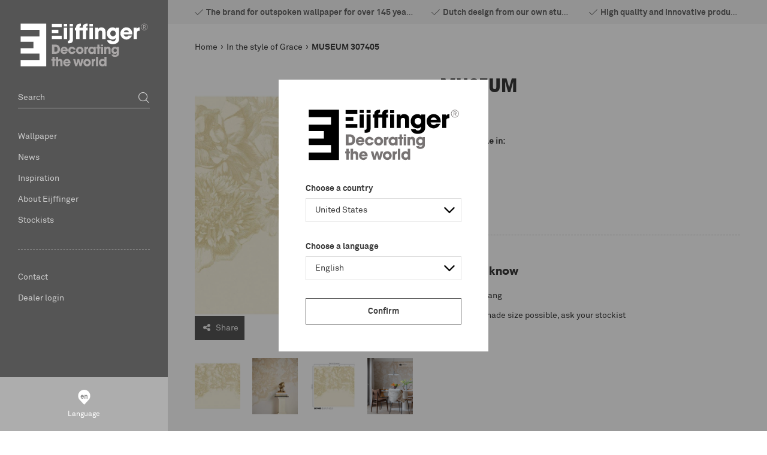

--- FILE ---
content_type: text/html; charset=utf-8
request_url: https://www.eijffinger.com/en-US/museum-307405
body_size: 150946
content:


<!DOCTYPE html>
<html class="has-menu-h language-en " 


    data-country="US"
    data-lang="en"
    data-currency-symbol="€"
    data-currency-decimal=","
    data-currency-group="."
    data-currency-position="2"
    data-currency-locale="nl-NL"
    data-currency-code="EUR"
    data-currency-format=""



>
<head>
<title>Eijffinger - MUSEUM</title>
<meta charset="UTF-8" />
<meta name="description" content="MUSEUM" />
<meta name="keywords" content="eijffinger, eiffinger, ijffinger, wallcovering, babykamer, slaapkamer, gordijnen, behangen, babykamers, behang, pip" />
<meta http-equiv="language" content="en">
<meta name="robots" content="index, follow" />


<meta name="viewport" content="width=device-width, initial-scale=1, minimum-scale=1, maximum-scale=1, user-scalable=no, shrink-to-fit=no">


<script>var relativeBaseUrl = '/en-US';</script>

<meta property="og:type" content="product" />
<meta property="og:title" content="MUSEUM 307405" />
<meta property="og:description" content="MUSEUM" />
<meta property="og:image" content="https://eijffinger-585084.c.cdn77.org/content/images/thumbs/001/0010969_307405_800.jpeg" />
<meta property="og:url" content="https://www.eijffinger.com/museum-307405" />
<meta property="og:site_name" content="Eijffinger United States" />
<meta property="twitter:card" content="summary" />
<meta property="twitter:site" content="Eijffinger United States" />
<meta property="twitter:title" content="MUSEUM 307405" />
<meta property="twitter:description" content="MUSEUM" />
<meta property="twitter:image" content="https://eijffinger-585084.c.cdn77.org/content/images/thumbs/001/0010969_307405_800.jpeg" />
<meta property="twitter:url" content="https://www.eijffinger.com/museum-307405" />



    <link rel="apple-touch-icon" sizes="57x57" href="/Themes/Eijffinger/Assets/favicon/apple-touch-icon-57x57.png">
    <link rel="apple-touch-icon" sizes="60x60" href="/Themes/Eijffinger/Assets/favicon/apple-touch-icon-60x60.png">
    <link rel="apple-touch-icon" sizes="72x72" href="/Themes/Eijffinger/Assets/favicon/apple-touch-icon-72x72.png">
    <link rel="apple-touch-icon" sizes="76x76" href="/Themes/Eijffinger/Assets/favicon/apple-touch-icon-76x76.png">
    <link rel="apple-touch-icon" sizes="114x114" href="/Themes/Eijffinger/Assets/favicon/apple-touch-icon-114x114.png">
    <link rel="apple-touch-icon" sizes="120x120" href="/Themes/Eijffinger/Assets/favicon/apple-touch-icon-120x120.png">
    <link rel="apple-touch-icon" sizes="144x144" href="/Themes/Eijffinger/Assets/favicon/apple-touch-icon-144x144.png">
    <link rel="apple-touch-icon" sizes="152x152" href="/Themes/Eijffinger/Assets/favicon/apple-touch-icon-152x152.png">
    <link rel="apple-touch-icon" sizes="180x180" href="/Themes/Eijffinger/Assets/favicon/apple-touch-icon-180x180.png">
    <link rel="icon" type="image/png" href="/Themes/Eijffinger/Assets/favicon/favicon-32x32.png" sizes="32x32">
    <link rel="icon" type="image/png" href="/Themes/Eijffinger/Assets/favicon/android-chrome-192x192.png" sizes="192x192">
    <link rel="icon" type="image/png" href="/Themes/Eijffinger/Assets/favicon/favicon-96x96.png" sizes="96x96">
    <link rel="icon" type="image/png" href="/Themes/Eijffinger/Assets/favicon/favicon-16x16.png" sizes="16x16">
    <link rel="manifest" href="/Themes/Eijffinger/Assets/favicon/manifest.json">
    <link rel="mask-icon" href="/Themes/Eijffinger/Assets/favicon/safari-pinned-tab.svg" color="#5bbad5">
    <meta name="msapplication-TileColor" content="#ffffff">
    <meta name="msapplication-TileImage" content="/Themes/Eijffinger/Assets/favicon/mstile-144x144.png">
    <meta name="theme-color" content="#ffffff">
    <meta name="powered-by" content="Katana Commerce">
    
    

<link href="/assets/dist/eijffinger/3.403af22e0d5944273027.css" rel="stylesheet" crossorigin>
<script src="/assets/vendor/modernizr/modernizr-custom.js"></script>



    <script src="https://www.google.com/recaptcha/api.js?render=6LdLJKIUAAAAAGQ9EDFPMzAA3zZJ_HzYyL2z_HSc" type="text/javascript"></script>

<link rel="canonical" href="https://www.eijffinger.com/museum-307405" itemprop="url" />


<link href="https://www.eijffinger.com/en-US/blog/rss/1" rel="alternate" type="application/rss+xml" title="Eijffinger United States: Blog" />        <script>
            dataLayer = [
                {
                'pageType': 'product',
                    'totalAmount': '',
                    'pageCountry': 'NL',
                    'pageLanguage': 'en',
                    'userID': undefined,
                    'visitorLoginState': 'logged-out',
                    
                }
            ];
        </script>

            <!-- Google Tag Manager -->
            <script>
                (function (w, d, s, l, i) {
                    w[l] = w[l] || []; w[l].push({
                        'gtm.start':
                            new Date().getTime(), event: 'gtm.js'
                    }); var f = d.getElementsByTagName(s)[0],
                        j = d.createElement(s), dl = l != 'dataLayer' ? '&l=' + l : ''; j.async = true; j.src =
                        'https://www.googletagmanager.com/gtm.js?id=' + i + dl; f.parentNode.insertBefore(j, f);
                })(window, document, 'script', 'dataLayer', 'GTM-5TJGS8J');</script>
            <!-- End Google Tag Manager -->

<link rel="alternate" hreflang="en-AL" href="/en-AL/museum-307405" />
<link rel="alternate" hreflang="nl-AL" href="/nl-AL/museum-307405" />
<link rel="alternate" hreflang="de-AL" href="/de-AL/museum-307405" />
<link rel="alternate" hreflang="fr-AL" href="/fr-AL/museum-307405" />
<link rel="alternate" hreflang="en-DZ" href="/en-DZ/museum-307405" />
<link rel="alternate" hreflang="nl-DZ" href="/nl-DZ/museum-307405" />
<link rel="alternate" hreflang="de-DZ" href="/de-DZ/museum-307405" />
<link rel="alternate" hreflang="fr-DZ" href="/fr-DZ/museum-307405" />
<link rel="alternate" hreflang="en-AR" href="/en-AR/museum-307405" />
<link rel="alternate" hreflang="nl-AR" href="/nl-AR/museum-307405" />
<link rel="alternate" hreflang="de-AR" href="/de-AR/museum-307405" />
<link rel="alternate" hreflang="fr-AR" href="/fr-AR/museum-307405" />
<link rel="alternate" hreflang="en-AM" href="/en-AM/museum-307405" />
<link rel="alternate" hreflang="nl-AM" href="/nl-AM/museum-307405" />
<link rel="alternate" hreflang="de-AM" href="/de-AM/museum-307405" />
<link rel="alternate" hreflang="fr-AM" href="/fr-AM/museum-307405" />
<link rel="alternate" hreflang="en-AT" href="/en-AT/museum-307405" />
<link rel="alternate" hreflang="nl-AT" href="/nl-AT/museum-307405" />
<link rel="alternate" hreflang="de-AT" href="/de-AT/museum-307405" />
<link rel="alternate" hreflang="fr-AT" href="/fr-AT/museum-307405" />
<link rel="alternate" hreflang="en-AU" href="/en-AU/museum-307405" />
<link rel="alternate" hreflang="nl-AU" href="/nl-AU/museum-307405" />
<link rel="alternate" hreflang="de-AU" href="/de-AU/museum-307405" />
<link rel="alternate" hreflang="fr-AU" href="/fr-AU/museum-307405" />
<link rel="alternate" hreflang="en-AZ" href="/en-AZ/museum-307405" />
<link rel="alternate" hreflang="nl-AZ" href="/nl-AZ/museum-307405" />
<link rel="alternate" hreflang="de-AZ" href="/de-AZ/museum-307405" />
<link rel="alternate" hreflang="fr-AZ" href="/fr-AZ/museum-307405" />
<link rel="alternate" hreflang="en-BH" href="/en-BH/museum-307405" />
<link rel="alternate" hreflang="nl-BH" href="/nl-BH/museum-307405" />
<link rel="alternate" hreflang="de-BH" href="/de-BH/museum-307405" />
<link rel="alternate" hreflang="fr-BH" href="/fr-BH/museum-307405" />
<link rel="alternate" hreflang="en-BE" href="/en-BE/museum-307405" />
<link rel="alternate" hreflang="nl-BE" href="/nl-BE/museum-307405" />
<link rel="alternate" hreflang="de-BE" href="/de-BE/museum-307405" />
<link rel="alternate" hreflang="fr-BE" href="/fr-BE/museum-307405" />
<link rel="alternate" hreflang="en-BT" href="/en-BT/museum-307405" />
<link rel="alternate" hreflang="nl-BT" href="/nl-BT/museum-307405" />
<link rel="alternate" hreflang="de-BT" href="/de-BT/museum-307405" />
<link rel="alternate" hreflang="fr-BT" href="/fr-BT/museum-307405" />
<link rel="alternate" hreflang="en-BA" href="/en-BA/museum-307405" />
<link rel="alternate" hreflang="nl-BA" href="/nl-BA/museum-307405" />
<link rel="alternate" hreflang="de-BA" href="/de-BA/museum-307405" />
<link rel="alternate" hreflang="fr-BA" href="/fr-BA/museum-307405" />
<link rel="alternate" hreflang="en-BR" href="/en-BR/museum-307405" />
<link rel="alternate" hreflang="nl-BR" href="/nl-BR/museum-307405" />
<link rel="alternate" hreflang="de-BR" href="/de-BR/museum-307405" />
<link rel="alternate" hreflang="fr-BR" href="/fr-BR/museum-307405" />
<link rel="alternate" hreflang="en-BG" href="/en-BG/museum-307405" />
<link rel="alternate" hreflang="nl-BG" href="/nl-BG/museum-307405" />
<link rel="alternate" hreflang="de-BG" href="/de-BG/museum-307405" />
<link rel="alternate" hreflang="fr-BG" href="/fr-BG/museum-307405" />
<link rel="alternate" hreflang="en-CA" href="/en-CA/museum-307405" />
<link rel="alternate" hreflang="nl-CA" href="/nl-CA/museum-307405" />
<link rel="alternate" hreflang="de-CA" href="/de-CA/museum-307405" />
<link rel="alternate" hreflang="fr-CA" href="/fr-CA/museum-307405" />
<link rel="alternate" hreflang="en-CL" href="/en-CL/museum-307405" />
<link rel="alternate" hreflang="nl-CL" href="/nl-CL/museum-307405" />
<link rel="alternate" hreflang="de-CL" href="/de-CL/museum-307405" />
<link rel="alternate" hreflang="fr-CL" href="/fr-CL/museum-307405" />
<link rel="alternate" hreflang="en-CN" href="/en-CN/museum-307405" />
<link rel="alternate" hreflang="nl-CN" href="/nl-CN/museum-307405" />
<link rel="alternate" hreflang="de-CN" href="/de-CN/museum-307405" />
<link rel="alternate" hreflang="fr-CN" href="/fr-CN/museum-307405" />
<link rel="alternate" hreflang="en-CO" href="/en-CO/museum-307405" />
<link rel="alternate" hreflang="nl-CO" href="/nl-CO/museum-307405" />
<link rel="alternate" hreflang="de-CO" href="/de-CO/museum-307405" />
<link rel="alternate" hreflang="fr-CO" href="/fr-CO/museum-307405" />
<link rel="alternate" hreflang="en-CR" href="/en-CR/museum-307405" />
<link rel="alternate" hreflang="nl-CR" href="/nl-CR/museum-307405" />
<link rel="alternate" hreflang="de-CR" href="/de-CR/museum-307405" />
<link rel="alternate" hreflang="fr-CR" href="/fr-CR/museum-307405" />
<link rel="alternate" hreflang="en-HR" href="/en-HR/museum-307405" />
<link rel="alternate" hreflang="nl-HR" href="/nl-HR/museum-307405" />
<link rel="alternate" hreflang="de-HR" href="/de-HR/museum-307405" />
<link rel="alternate" hreflang="fr-HR" href="/fr-HR/museum-307405" />
<link rel="alternate" hreflang="en-CY" href="/en-CY/museum-307405" />
<link rel="alternate" hreflang="nl-CY" href="/nl-CY/museum-307405" />
<link rel="alternate" hreflang="de-CY" href="/de-CY/museum-307405" />
<link rel="alternate" hreflang="fr-CY" href="/fr-CY/museum-307405" />
<link rel="alternate" hreflang="en-CZ" href="/en-CZ/museum-307405" />
<link rel="alternate" hreflang="nl-CZ" href="/nl-CZ/museum-307405" />
<link rel="alternate" hreflang="de-CZ" href="/de-CZ/museum-307405" />
<link rel="alternate" hreflang="fr-CZ" href="/fr-CZ/museum-307405" />
<link rel="alternate" hreflang="en-DK" href="/en-DK/museum-307405" />
<link rel="alternate" hreflang="nl-DK" href="/nl-DK/museum-307405" />
<link rel="alternate" hreflang="de-DK" href="/de-DK/museum-307405" />
<link rel="alternate" hreflang="fr-DK" href="/fr-DK/museum-307405" />
<link rel="alternate" hreflang="en-DO" href="/en-DO/museum-307405" />
<link rel="alternate" hreflang="nl-DO" href="/nl-DO/museum-307405" />
<link rel="alternate" hreflang="de-DO" href="/de-DO/museum-307405" />
<link rel="alternate" hreflang="fr-DO" href="/fr-DO/museum-307405" />
<link rel="alternate" hreflang="en-EC" href="/en-EC/museum-307405" />
<link rel="alternate" hreflang="nl-EC" href="/nl-EC/museum-307405" />
<link rel="alternate" hreflang="de-EC" href="/de-EC/museum-307405" />
<link rel="alternate" hreflang="fr-EC" href="/fr-EC/museum-307405" />
<link rel="alternate" hreflang="en-EG" href="/en-EG/museum-307405" />
<link rel="alternate" hreflang="nl-EG" href="/nl-EG/museum-307405" />
<link rel="alternate" hreflang="de-EG" href="/de-EG/museum-307405" />
<link rel="alternate" hreflang="fr-EG" href="/fr-EG/museum-307405" />
<link rel="alternate" hreflang="en-EE" href="/en-EE/museum-307405" />
<link rel="alternate" hreflang="nl-EE" href="/nl-EE/museum-307405" />
<link rel="alternate" hreflang="de-EE" href="/de-EE/museum-307405" />
<link rel="alternate" hreflang="fr-EE" href="/fr-EE/museum-307405" />
<link rel="alternate" hreflang="en-FI" href="/en-FI/museum-307405" />
<link rel="alternate" hreflang="nl-FI" href="/nl-FI/museum-307405" />
<link rel="alternate" hreflang="de-FI" href="/de-FI/museum-307405" />
<link rel="alternate" hreflang="fr-FI" href="/fr-FI/museum-307405" />
<link rel="alternate" hreflang="en-FR" href="/en-FR/museum-307405" />
<link rel="alternate" hreflang="nl-FR" href="/nl-FR/museum-307405" />
<link rel="alternate" hreflang="de-FR" href="/de-FR/museum-307405" />
<link rel="alternate" hreflang="fr-FR" href="/fr-FR/museum-307405" />
<link rel="alternate" hreflang="en-GE" href="/en-GE/museum-307405" />
<link rel="alternate" hreflang="nl-GE" href="/nl-GE/museum-307405" />
<link rel="alternate" hreflang="de-GE" href="/de-GE/museum-307405" />
<link rel="alternate" hreflang="fr-GE" href="/fr-GE/museum-307405" />
<link rel="alternate" hreflang="en-DE" href="/en-DE/museum-307405" />
<link rel="alternate" hreflang="nl-DE" href="/nl-DE/museum-307405" />
<link rel="alternate" hreflang="de-DE" href="/de-DE/museum-307405" />
<link rel="alternate" hreflang="fr-DE" href="/fr-DE/museum-307405" />
<link rel="alternate" hreflang="en-GR" href="/en-GR/museum-307405" />
<link rel="alternate" hreflang="nl-GR" href="/nl-GR/museum-307405" />
<link rel="alternate" hreflang="de-GR" href="/de-GR/museum-307405" />
<link rel="alternate" hreflang="fr-GR" href="/fr-GR/museum-307405" />
<link rel="alternate" hreflang="en-HK" href="/en-HK/museum-307405" />
<link rel="alternate" hreflang="nl-HK" href="/nl-HK/museum-307405" />
<link rel="alternate" hreflang="de-HK" href="/de-HK/museum-307405" />
<link rel="alternate" hreflang="fr-HK" href="/fr-HK/museum-307405" />
<link rel="alternate" hreflang="en-HU" href="/en-HU/museum-307405" />
<link rel="alternate" hreflang="nl-HU" href="/nl-HU/museum-307405" />
<link rel="alternate" hreflang="de-HU" href="/de-HU/museum-307405" />
<link rel="alternate" hreflang="fr-HU" href="/fr-HU/museum-307405" />
<link rel="alternate" hreflang="en-IS" href="/en-IS/museum-307405" />
<link rel="alternate" hreflang="nl-IS" href="/nl-IS/museum-307405" />
<link rel="alternate" hreflang="de-IS" href="/de-IS/museum-307405" />
<link rel="alternate" hreflang="fr-IS" href="/fr-IS/museum-307405" />
<link rel="alternate" hreflang="en-IE" href="/en-IE/museum-307405" />
<link rel="alternate" hreflang="nl-IE" href="/nl-IE/museum-307405" />
<link rel="alternate" hreflang="de-IE" href="/de-IE/museum-307405" />
<link rel="alternate" hreflang="fr-IE" href="/fr-IE/museum-307405" />
<link rel="alternate" hreflang="en-IN" href="/en-IN/museum-307405" />
<link rel="alternate" hreflang="nl-IN" href="/nl-IN/museum-307405" />
<link rel="alternate" hreflang="de-IN" href="/de-IN/museum-307405" />
<link rel="alternate" hreflang="fr-IN" href="/fr-IN/museum-307405" />
<link rel="alternate" hreflang="en-ID" href="/en-ID/museum-307405" />
<link rel="alternate" hreflang="nl-ID" href="/nl-ID/museum-307405" />
<link rel="alternate" hreflang="de-ID" href="/de-ID/museum-307405" />
<link rel="alternate" hreflang="fr-ID" href="/fr-ID/museum-307405" />
<link rel="alternate" hreflang="en-IR" href="/en-IR/museum-307405" />
<link rel="alternate" hreflang="nl-IR" href="/nl-IR/museum-307405" />
<link rel="alternate" hreflang="de-IR" href="/de-IR/museum-307405" />
<link rel="alternate" hreflang="fr-IR" href="/fr-IR/museum-307405" />
<link rel="alternate" hreflang="en-IL" href="/en-IL/museum-307405" />
<link rel="alternate" hreflang="nl-IL" href="/nl-IL/museum-307405" />
<link rel="alternate" hreflang="de-IL" href="/de-IL/museum-307405" />
<link rel="alternate" hreflang="fr-IL" href="/fr-IL/museum-307405" />
<link rel="alternate" hreflang="en-IT" href="/en-IT/museum-307405" />
<link rel="alternate" hreflang="nl-IT" href="/nl-IT/museum-307405" />
<link rel="alternate" hreflang="de-IT" href="/de-IT/museum-307405" />
<link rel="alternate" hreflang="fr-IT" href="/fr-IT/museum-307405" />
<link rel="alternate" hreflang="en-JP" href="/en-JP/museum-307405" />
<link rel="alternate" hreflang="nl-JP" href="/nl-JP/museum-307405" />
<link rel="alternate" hreflang="de-JP" href="/de-JP/museum-307405" />
<link rel="alternate" hreflang="fr-JP" href="/fr-JP/museum-307405" />
<link rel="alternate" hreflang="en-JO" href="/en-JO/museum-307405" />
<link rel="alternate" hreflang="nl-JO" href="/nl-JO/museum-307405" />
<link rel="alternate" hreflang="de-JO" href="/de-JO/museum-307405" />
<link rel="alternate" hreflang="fr-JO" href="/fr-JO/museum-307405" />
<link rel="alternate" hreflang="en-KZ" href="/en-KZ/museum-307405" />
<link rel="alternate" hreflang="nl-KZ" href="/nl-KZ/museum-307405" />
<link rel="alternate" hreflang="de-KZ" href="/de-KZ/museum-307405" />
<link rel="alternate" hreflang="fr-KZ" href="/fr-KZ/museum-307405" />
<link rel="alternate" hreflang="en-KE" href="/en-KE/museum-307405" />
<link rel="alternate" hreflang="nl-KE" href="/nl-KE/museum-307405" />
<link rel="alternate" hreflang="de-KE" href="/de-KE/museum-307405" />
<link rel="alternate" hreflang="fr-KE" href="/fr-KE/museum-307405" />
<link rel="alternate" hreflang="en-KR" href="/en-KR/museum-307405" />
<link rel="alternate" hreflang="nl-KR" href="/nl-KR/museum-307405" />
<link rel="alternate" hreflang="de-KR" href="/de-KR/museum-307405" />
<link rel="alternate" hreflang="fr-KR" href="/fr-KR/museum-307405" />
<link rel="alternate" hreflang="en-KG" href="/en-KG/museum-307405" />
<link rel="alternate" hreflang="nl-KG" href="/nl-KG/museum-307405" />
<link rel="alternate" hreflang="de-KG" href="/de-KG/museum-307405" />
<link rel="alternate" hreflang="fr-KG" href="/fr-KG/museum-307405" />
<link rel="alternate" hreflang="en-KW" href="/en-KW/museum-307405" />
<link rel="alternate" hreflang="nl-KW" href="/nl-KW/museum-307405" />
<link rel="alternate" hreflang="de-KW" href="/de-KW/museum-307405" />
<link rel="alternate" hreflang="fr-KW" href="/fr-KW/museum-307405" />
<link rel="alternate" hreflang="en-LV" href="/en-LV/museum-307405" />
<link rel="alternate" hreflang="nl-LV" href="/nl-LV/museum-307405" />
<link rel="alternate" hreflang="de-LV" href="/de-LV/museum-307405" />
<link rel="alternate" hreflang="fr-LV" href="/fr-LV/museum-307405" />
<link rel="alternate" hreflang="en-LB" href="/en-LB/museum-307405" />
<link rel="alternate" hreflang="nl-LB" href="/nl-LB/museum-307405" />
<link rel="alternate" hreflang="de-LB" href="/de-LB/museum-307405" />
<link rel="alternate" hreflang="fr-LB" href="/fr-LB/museum-307405" />
<link rel="alternate" hreflang="en-LY" href="/en-LY/museum-307405" />
<link rel="alternate" hreflang="nl-LY" href="/nl-LY/museum-307405" />
<link rel="alternate" hreflang="de-LY" href="/de-LY/museum-307405" />
<link rel="alternate" hreflang="fr-LY" href="/fr-LY/museum-307405" />
<link rel="alternate" hreflang="en-LT" href="/en-LT/museum-307405" />
<link rel="alternate" hreflang="nl-LT" href="/nl-LT/museum-307405" />
<link rel="alternate" hreflang="de-LT" href="/de-LT/museum-307405" />
<link rel="alternate" hreflang="fr-LT" href="/fr-LT/museum-307405" />
<link rel="alternate" hreflang="en-LU" href="/en-LU/museum-307405" />
<link rel="alternate" hreflang="nl-LU" href="/nl-LU/museum-307405" />
<link rel="alternate" hreflang="de-LU" href="/de-LU/museum-307405" />
<link rel="alternate" hreflang="fr-LU" href="/fr-LU/museum-307405" />
<link rel="alternate" hreflang="en-MK" href="/en-MK/museum-307405" />
<link rel="alternate" hreflang="nl-MK" href="/nl-MK/museum-307405" />
<link rel="alternate" hreflang="de-MK" href="/de-MK/museum-307405" />
<link rel="alternate" hreflang="fr-MK" href="/fr-MK/museum-307405" />
<link rel="alternate" hreflang="en-MY" href="/en-MY/museum-307405" />
<link rel="alternate" hreflang="nl-MY" href="/nl-MY/museum-307405" />
<link rel="alternate" hreflang="de-MY" href="/de-MY/museum-307405" />
<link rel="alternate" hreflang="fr-MY" href="/fr-MY/museum-307405" />
<link rel="alternate" hreflang="en-MA" href="/en-MA/museum-307405" />
<link rel="alternate" hreflang="nl-MA" href="/nl-MA/museum-307405" />
<link rel="alternate" hreflang="de-MA" href="/de-MA/museum-307405" />
<link rel="alternate" hreflang="fr-MA" href="/fr-MA/museum-307405" />
<link rel="alternate" hreflang="en-MX" href="/en-MX/museum-307405" />
<link rel="alternate" hreflang="nl-MX" href="/nl-MX/museum-307405" />
<link rel="alternate" hreflang="de-MX" href="/de-MX/museum-307405" />
<link rel="alternate" hreflang="fr-MX" href="/fr-MX/museum-307405" />
<link rel="alternate" hreflang="en-MD" href="/en-MD/museum-307405" />
<link rel="alternate" hreflang="nl-MD" href="/nl-MD/museum-307405" />
<link rel="alternate" hreflang="de-MD" href="/de-MD/museum-307405" />
<link rel="alternate" hreflang="fr-MD" href="/fr-MD/museum-307405" />
<link rel="alternate" hreflang="en-ME" href="/en-ME/museum-307405" />
<link rel="alternate" hreflang="nl-ME" href="/nl-ME/museum-307405" />
<link rel="alternate" hreflang="de-ME" href="/de-ME/museum-307405" />
<link rel="alternate" hreflang="fr-ME" href="/fr-ME/museum-307405" />
<link rel="alternate" hreflang="en-NL" href="/en-NL/museum-307405" />
<link rel="alternate" hreflang="nl-NL" href="/nl-NL/museum-307405" />
<link rel="alternate" hreflang="de-NL" href="/de-NL/museum-307405" />
<link rel="alternate" hreflang="fr-NL" href="/fr-NL/museum-307405" />
<link rel="alternate" hreflang="en-NZ" href="/en-NZ/museum-307405" />
<link rel="alternate" hreflang="nl-NZ" href="/nl-NZ/museum-307405" />
<link rel="alternate" hreflang="de-NZ" href="/de-NZ/museum-307405" />
<link rel="alternate" hreflang="fr-NZ" href="/fr-NZ/museum-307405" />
<link rel="alternate" hreflang="en-NG" href="/en-NG/museum-307405" />
<link rel="alternate" hreflang="nl-NG" href="/nl-NG/museum-307405" />
<link rel="alternate" hreflang="de-NG" href="/de-NG/museum-307405" />
<link rel="alternate" hreflang="fr-NG" href="/fr-NG/museum-307405" />
<link rel="alternate" hreflang="en-NO" href="/en-NO/museum-307405" />
<link rel="alternate" hreflang="nl-NO" href="/nl-NO/museum-307405" />
<link rel="alternate" hreflang="de-NO" href="/de-NO/museum-307405" />
<link rel="alternate" hreflang="fr-NO" href="/fr-NO/museum-307405" />
<link rel="alternate" hreflang="en-OM" href="/en-OM/museum-307405" />
<link rel="alternate" hreflang="nl-OM" href="/nl-OM/museum-307405" />
<link rel="alternate" hreflang="de-OM" href="/de-OM/museum-307405" />
<link rel="alternate" hreflang="fr-OM" href="/fr-OM/museum-307405" />
<link rel="alternate" hreflang="en-PK" href="/en-PK/museum-307405" />
<link rel="alternate" hreflang="nl-PK" href="/nl-PK/museum-307405" />
<link rel="alternate" hreflang="de-PK" href="/de-PK/museum-307405" />
<link rel="alternate" hreflang="fr-PK" href="/fr-PK/museum-307405" />
<link rel="alternate" hreflang="en-PA" href="/en-PA/museum-307405" />
<link rel="alternate" hreflang="nl-PA" href="/nl-PA/museum-307405" />
<link rel="alternate" hreflang="de-PA" href="/de-PA/museum-307405" />
<link rel="alternate" hreflang="fr-PA" href="/fr-PA/museum-307405" />
<link rel="alternate" hreflang="en-PE" href="/en-PE/museum-307405" />
<link rel="alternate" hreflang="nl-PE" href="/nl-PE/museum-307405" />
<link rel="alternate" hreflang="de-PE" href="/de-PE/museum-307405" />
<link rel="alternate" hreflang="fr-PE" href="/fr-PE/museum-307405" />
<link rel="alternate" hreflang="en-PH" href="/en-PH/museum-307405" />
<link rel="alternate" hreflang="nl-PH" href="/nl-PH/museum-307405" />
<link rel="alternate" hreflang="de-PH" href="/de-PH/museum-307405" />
<link rel="alternate" hreflang="fr-PH" href="/fr-PH/museum-307405" />
<link rel="alternate" hreflang="en-PL" href="/en-PL/museum-307405" />
<link rel="alternate" hreflang="nl-PL" href="/nl-PL/museum-307405" />
<link rel="alternate" hreflang="de-PL" href="/de-PL/museum-307405" />
<link rel="alternate" hreflang="fr-PL" href="/fr-PL/museum-307405" />
<link rel="alternate" hreflang="en-PT" href="/en-PT/museum-307405" />
<link rel="alternate" hreflang="nl-PT" href="/nl-PT/museum-307405" />
<link rel="alternate" hreflang="de-PT" href="/de-PT/museum-307405" />
<link rel="alternate" hreflang="fr-PT" href="/fr-PT/museum-307405" />
<link rel="alternate" hreflang="en-PR" href="/en-PR/museum-307405" />
<link rel="alternate" hreflang="nl-PR" href="/nl-PR/museum-307405" />
<link rel="alternate" hreflang="de-PR" href="/de-PR/museum-307405" />
<link rel="alternate" hreflang="fr-PR" href="/fr-PR/museum-307405" />
<link rel="alternate" hreflang="en-QA" href="/en-QA/museum-307405" />
<link rel="alternate" hreflang="nl-QA" href="/nl-QA/museum-307405" />
<link rel="alternate" hreflang="de-QA" href="/de-QA/museum-307405" />
<link rel="alternate" hreflang="fr-QA" href="/fr-QA/museum-307405" />
<link rel="alternate" hreflang="en-RO" href="/en-RO/museum-307405" />
<link rel="alternate" hreflang="nl-RO" href="/nl-RO/museum-307405" />
<link rel="alternate" hreflang="de-RO" href="/de-RO/museum-307405" />
<link rel="alternate" hreflang="fr-RO" href="/fr-RO/museum-307405" />
<link rel="alternate" hreflang="en-RU" href="/en-RU/museum-307405" />
<link rel="alternate" hreflang="nl-RU" href="/nl-RU/museum-307405" />
<link rel="alternate" hreflang="de-RU" href="/de-RU/museum-307405" />
<link rel="alternate" hreflang="fr-RU" href="/fr-RU/museum-307405" />
<link rel="alternate" hreflang="en-SA" href="/en-SA/museum-307405" />
<link rel="alternate" hreflang="nl-SA" href="/nl-SA/museum-307405" />
<link rel="alternate" hreflang="de-SA" href="/de-SA/museum-307405" />
<link rel="alternate" hreflang="fr-SA" href="/fr-SA/museum-307405" />
<link rel="alternate" hreflang="en-RS" href="/en-RS/museum-307405" />
<link rel="alternate" hreflang="nl-RS" href="/nl-RS/museum-307405" />
<link rel="alternate" hreflang="de-RS" href="/de-RS/museum-307405" />
<link rel="alternate" hreflang="fr-RS" href="/fr-RS/museum-307405" />
<link rel="alternate" hreflang="en-SG" href="/en-SG/museum-307405" />
<link rel="alternate" hreflang="nl-SG" href="/nl-SG/museum-307405" />
<link rel="alternate" hreflang="de-SG" href="/de-SG/museum-307405" />
<link rel="alternate" hreflang="fr-SG" href="/fr-SG/museum-307405" />
<link rel="alternate" hreflang="en-SI" href="/en-SI/museum-307405" />
<link rel="alternate" hreflang="nl-SI" href="/nl-SI/museum-307405" />
<link rel="alternate" hreflang="de-SI" href="/de-SI/museum-307405" />
<link rel="alternate" hreflang="fr-SI" href="/fr-SI/museum-307405" />
<link rel="alternate" hreflang="en-SK" href="/en-SK/museum-307405" />
<link rel="alternate" hreflang="nl-SK" href="/nl-SK/museum-307405" />
<link rel="alternate" hreflang="de-SK" href="/de-SK/museum-307405" />
<link rel="alternate" hreflang="fr-SK" href="/fr-SK/museum-307405" />
<link rel="alternate" hreflang="en-ZA" href="/en-ZA/museum-307405" />
<link rel="alternate" hreflang="nl-ZA" href="/nl-ZA/museum-307405" />
<link rel="alternate" hreflang="de-ZA" href="/de-ZA/museum-307405" />
<link rel="alternate" hreflang="fr-ZA" href="/fr-ZA/museum-307405" />
<link rel="alternate" hreflang="en-ES" href="/en-ES/museum-307405" />
<link rel="alternate" hreflang="nl-ES" href="/nl-ES/museum-307405" />
<link rel="alternate" hreflang="de-ES" href="/de-ES/museum-307405" />
<link rel="alternate" hreflang="fr-ES" href="/fr-ES/museum-307405" />
<link rel="alternate" hreflang="en-SE" href="/en-SE/museum-307405" />
<link rel="alternate" hreflang="nl-SE" href="/nl-SE/museum-307405" />
<link rel="alternate" hreflang="de-SE" href="/de-SE/museum-307405" />
<link rel="alternate" hreflang="fr-SE" href="/fr-SE/museum-307405" />
<link rel="alternate" hreflang="en-CH" href="/en-CH/museum-307405" />
<link rel="alternate" hreflang="nl-CH" href="/nl-CH/museum-307405" />
<link rel="alternate" hreflang="de-CH" href="/de-CH/museum-307405" />
<link rel="alternate" hreflang="fr-CH" href="/fr-CH/museum-307405" />
<link rel="alternate" hreflang="en-TZ" href="/en-TZ/museum-307405" />
<link rel="alternate" hreflang="nl-TZ" href="/nl-TZ/museum-307405" />
<link rel="alternate" hreflang="de-TZ" href="/de-TZ/museum-307405" />
<link rel="alternate" hreflang="fr-TZ" href="/fr-TZ/museum-307405" />
<link rel="alternate" hreflang="en-TW" href="/en-TW/museum-307405" />
<link rel="alternate" hreflang="nl-TW" href="/nl-TW/museum-307405" />
<link rel="alternate" hreflang="de-TW" href="/de-TW/museum-307405" />
<link rel="alternate" hreflang="fr-TW" href="/fr-TW/museum-307405" />
<link rel="alternate" hreflang="en-TJ" href="/en-TJ/museum-307405" />
<link rel="alternate" hreflang="nl-TJ" href="/nl-TJ/museum-307405" />
<link rel="alternate" hreflang="de-TJ" href="/de-TJ/museum-307405" />
<link rel="alternate" hreflang="fr-TJ" href="/fr-TJ/museum-307405" />
<link rel="alternate" hreflang="en-TH" href="/en-TH/museum-307405" />
<link rel="alternate" hreflang="nl-TH" href="/nl-TH/museum-307405" />
<link rel="alternate" hreflang="de-TH" href="/de-TH/museum-307405" />
<link rel="alternate" hreflang="fr-TH" href="/fr-TH/museum-307405" />
<link rel="alternate" hreflang="en-TN" href="/en-TN/museum-307405" />
<link rel="alternate" hreflang="nl-TN" href="/nl-TN/museum-307405" />
<link rel="alternate" hreflang="de-TN" href="/de-TN/museum-307405" />
<link rel="alternate" hreflang="fr-TN" href="/fr-TN/museum-307405" />
<link rel="alternate" hreflang="en-TR" href="/en-TR/museum-307405" />
<link rel="alternate" hreflang="nl-TR" href="/nl-TR/museum-307405" />
<link rel="alternate" hreflang="de-TR" href="/de-TR/museum-307405" />
<link rel="alternate" hreflang="fr-TR" href="/fr-TR/museum-307405" />
<link rel="alternate" hreflang="en-TM" href="/en-TM/museum-307405" />
<link rel="alternate" hreflang="nl-TM" href="/nl-TM/museum-307405" />
<link rel="alternate" hreflang="de-TM" href="/de-TM/museum-307405" />
<link rel="alternate" hreflang="fr-TM" href="/fr-TM/museum-307405" />
<link rel="alternate" hreflang="en-AE" href="/en-AE/museum-307405" />
<link rel="alternate" hreflang="nl-AE" href="/nl-AE/museum-307405" />
<link rel="alternate" hreflang="de-AE" href="/de-AE/museum-307405" />
<link rel="alternate" hreflang="fr-AE" href="/fr-AE/museum-307405" />
<link rel="alternate" hreflang="en-UA" href="/en-UA/museum-307405" />
<link rel="alternate" hreflang="nl-UA" href="/nl-UA/museum-307405" />
<link rel="alternate" hreflang="de-UA" href="/de-UA/museum-307405" />
<link rel="alternate" hreflang="fr-UA" href="/fr-UA/museum-307405" />
<link rel="alternate" hreflang="en-GB" href="/en-GB/museum-307405" />
<link rel="alternate" hreflang="nl-GB" href="/nl-GB/museum-307405" />
<link rel="alternate" hreflang="de-GB" href="/de-GB/museum-307405" />
<link rel="alternate" hreflang="fr-GB" href="/fr-GB/museum-307405" />
<link rel="alternate" hreflang="en-UY" href="/en-UY/museum-307405" />
<link rel="alternate" hreflang="nl-UY" href="/nl-UY/museum-307405" />
<link rel="alternate" hreflang="de-UY" href="/de-UY/museum-307405" />
<link rel="alternate" hreflang="fr-UY" href="/fr-UY/museum-307405" />
<link rel="alternate" hreflang="en-US" href="/en-US/museum-307405" />
<link rel="alternate" hreflang="nl-US" href="/nl-US/museum-307405" />
<link rel="alternate" hreflang="de-US" href="/de-US/museum-307405" />
<link rel="alternate" hreflang="fr-US" href="/fr-US/museum-307405" />
<link rel="alternate" hreflang="en-UZ" href="/en-UZ/museum-307405" />
<link rel="alternate" hreflang="nl-UZ" href="/nl-UZ/museum-307405" />
<link rel="alternate" hreflang="de-UZ" href="/de-UZ/museum-307405" />
<link rel="alternate" hreflang="fr-UZ" href="/fr-UZ/museum-307405" />
<link rel="alternate" hreflang="en-VE" href="/en-VE/museum-307405" />
<link rel="alternate" hreflang="nl-VE" href="/nl-VE/museum-307405" />
<link rel="alternate" hreflang="de-VE" href="/de-VE/museum-307405" />
<link rel="alternate" hreflang="fr-VE" href="/fr-VE/museum-307405" />
<link rel="alternate" hreflang="en-VN" href="/en-VN/museum-307405" />
<link rel="alternate" hreflang="nl-VN" href="/nl-VN/museum-307405" />
<link rel="alternate" hreflang="de-VN" href="/de-VN/museum-307405" />
<link rel="alternate" hreflang="fr-VN" href="/fr-VN/museum-307405" />

</head>
<body 
class="Product Product-ProductDetails Default-layout" itemscope itemtype="http://schema.org/WebSite" data-user-country-from-ip="US" data-user-country-exclusive-list="de,nl,be,lu,at,fr">


<meta itemprop='name' content="Eijffinger - MUSEUM" />
<meta itemprop='url' content="https://www.eijffinger.com/" />
        <!-- Google Tag Manager (noscript) -->
        <noscript>
            <iframe src="https://www.googletagmanager.com/ns.html?id=GTM-5TJGS8J" height="0" width="0" style="display: none; visibility: hidden"></iframe>
        </noscript>
        <!-- End Google Tag Manager (noscript) -->




    <div class="ViewportContainer js-viewPortLayout">
        <a id="pageTop"></a>
        <aside class="MainAside">
            <div class="MainAside-content js-sideBarFlexBox" data-menu-toggler="true">

<div class="MobileSearchButton js-mobileSearchButton">
    <div class="u-scalingSvgContainer" style="padding-bottom: 92% /* 100% * 612.01/612.01 */">
        <svg version="1.1" class="u-scalingSvg" xmlns="http://www.w3.org/2000/svg" xmlns:xlink="http://www.w3.org/1999/xlink" x="0px" y="0px"
             viewBox="0 0 612.01 612.01" enable-background="new 0 0 612.01 612.01" xml:space="preserve">
        <g>
        <path d="M606.209,578.714L448.198,423.228C489.576,378.272,515,318.817,515,253.393C514.98,113.439,399.704,0,257.493,0
            C115.282,0,0.006,113.439,0.006,253.393s115.276,253.393,257.487,253.393c61.445,0,117.801-21.253,162.068-56.586
            l158.624,156.099c7.729,7.614,20.277,7.614,28.006,0C613.938,598.686,613.938,586.328,606.209,578.714z M257.493,467.8
            c-120.326,0-217.869-95.993-217.869-214.407S137.167,38.986,257.493,38.986c120.327,0,217.869,95.993,217.869,214.407
            S377.82,467.8,257.493,467.8z" />







      </g>
    </svg>
    </div>
</div>

<div class="Logo">
    <a href="/en-US">
        <img title="" class="Logo--desktop" alt="Eijffinger United States" src="/Themes/Eijffinger/Content/images/logo.svg">
        <img title="" class="Logo--mobile" alt="Eijffinger United States" src="/Themes/Eijffinger/Content/images/logo--mobile.svg">
    </a>
</div>

<div class="js-searchBox">    <div class="SearchBox">
<form action="/en-US/searchlist" class="SearchForm" method="GET" itemscope itemtype="http://schema.org/SearchAction" itemprop="potentialAction">
    <meta itemprop="target" content="https://www.eijffinger.com/en-US/searchlist?q={q}" />

        <div class="SearchBox-title">
            <span>Search</span>
            <div class="SearchBox-hide js-hideSearchBox"><i class="u-iconClose"></i></div>
        </div>
    <div class="SearchBox-content">
<input type="text" aria-labelledby="MainSearchButton" class="Search-input js-SearchInput" data-url="/en-US/searchlist"
    data-autocomplete-url="/en-US/catalog/searchtermautocomplete"
    data-minlength="3"
    data-lang-products-header="Products found"
    data-lang-blog-header="Blog items found"
    data-lang-news-header="Newsitems found"
    data-lang-categories-header="Categories found"
    data-lang-keywords-header="Keywords found"
    autocomplete="off" placeholder="Search"
    name="q"
       itemprop="query-input"
       value=""
/>
<button type="submit" id="MainSearchButton" class="Search-button js-search-button" value="Search" aria-label="Search"><i class="u-iconSearch"></i></button>
    </div>
</form>
    </div>
</div>

<div class="MainNav-mobileMenuBox js-mainMenu MainMenu--classic">
    <div class="MainNav-scrollContainer js-mainMenu-container">
        <nav class="MainNav js-mainMenu-content">
            <ul class="u-cleanlist">




        <li class="has-subs ">
            <a href="/en-US/wallpaper">
                <span>Wallpaper</span>
            </a>
                    <ul class="MainMenu-level0" data-role="page">
                        <li class="MainMenu-BackLink MainMenu-MobOnly">Terug naar hoofdnavigatie</li>
                        <li class="MainMenu-AllLink MainMenu-MobOnly "><a href="/en-US/wallpaper">Alle Wallpaper</a></li>
        <li class="has-subs ">
            <a href="/en-US/wallpaper-new">
                <span>NEW</span>
            </a>
                    <ul class="MainMenu-level1" data-role="page">
                        <li class="MainMenu-BackLink MainMenu-MobOnly">Terug naar Wallpaper</li>
                        <li class="MainMenu-AllLink MainMenu-MobOnly "><a href="/en-US/wallpaper-new">Alle NEW</a></li>
        <li class=" ">
            <a href="/en-US/solange-4">
                <span>Solange</span>
            </a>

        </li>
        <li class=" ">
            <a href="/en-US/rifle-2">
                <span>Rifle Paper Co.</span>
            </a>

        </li>
        <li class=" ">
            <a href="/en-US/anam-2-2">
                <span>Anam</span>
            </a>

        </li>
        <li class=" ">
            <a href="/en-US/riviera-maison-3">
                <span>Rivi&#232;ra Maison</span>
            </a>

        </li>
        <li class=" ">
            <a href="/en-US/amber-3">
                <span>Amber</span>
            </a>

        </li>
                    </ul>

        </li>
        <li class="has-subs ">
            <a href="/en-US/on-trend-1">
                <span>ON TREND </span>
            </a>
                    <ul class="MainMenu-level1" data-role="page">
                        <li class="MainMenu-BackLink MainMenu-MobOnly">Terug naar Wallpaper</li>
                        <li class="MainMenu-AllLink MainMenu-MobOnly "><a href="/en-US/on-trend-1">Alle ON TREND </a></li>
        <li class="has-subs ">
            <a href="/en-US/inner-peace-">
                <span>INNER PEACE </span>
            </a>
                    <ul class="MainMenu-level2" data-role="page">
                        <li class="MainMenu-BackLink MainMenu-MobOnly">Terug naar ON TREND </li>
                        <li class="MainMenu-AllLink MainMenu-MobOnly "><a href="/en-US/inner-peace-">Alle INNER PEACE </a></li>
        <li class=" ">
            <a href="/en-US/minimal-living-">
                <span>Minimal Living </span>
            </a>

        </li>
        <li class=" ">
            <a href="/en-US/sculpted-clay">
                <span>Sculpted Clay</span>
            </a>

        </li>
        <li class=" ">
            <a href="/en-US/warm-embrace-">
                <span>Warm Embrace </span>
            </a>

        </li>
        <li class=" ">
            <a href="/en-US/indigo-mood">
                <span>Indigo Mood</span>
            </a>

        </li>
                    </ul>

        </li>
        <li class="has-subs ">
            <a href="/en-US/nordic-love-">
                <span>NORDIC LOVE </span>
            </a>
                    <ul class="MainMenu-level2" data-role="page">
                        <li class="MainMenu-BackLink MainMenu-MobOnly">Terug naar ON TREND </li>
                        <li class="MainMenu-AllLink MainMenu-MobOnly "><a href="/en-US/nordic-love-">Alle NORDIC LOVE </a></li>
        <li class=" ">
            <a href="/en-US/sunny-afternoon-">
                <span>Sunny Afternoon </span>
            </a>

        </li>
        <li class=" ">
            <a href="/en-US/pretty-in-stone-pink-">
                <span>Pretty in Stone Pink </span>
            </a>

        </li>
        <li class=" ">
            <a href="/en-US/cool-breeze-">
                <span>Cool Breeze </span>
            </a>

        </li>
        <li class=" ">
            <a href="/en-US/natures-gift-">
                <span>Nature&#39;s Gift </span>
            </a>

        </li>
                    </ul>

        </li>
        <li class="has-subs ">
            <a href="/en-US/boutique-chique">
                <span>BOUTIQUE CHIQUE</span>
            </a>
                    <ul class="MainMenu-level2" data-role="page">
                        <li class="MainMenu-BackLink MainMenu-MobOnly">Terug naar ON TREND </li>
                        <li class="MainMenu-AllLink MainMenu-MobOnly "><a href="/en-US/boutique-chique">Alle BOUTIQUE CHIQUE</a></li>
        <li class=" ">
            <a href="/en-US/rood">
                <span>Ruby Velvet</span>
            </a>

        </li>
        <li class=" ">
            <a href="/en-US/groen">
                <span>Classy Pine</span>
            </a>

        </li>
        <li class=" ">
            <a href="/en-US/goud">
                <span>Golden Sparkle</span>
            </a>

        </li>
        <li class=" ">
            <a href="/en-US/taupe">
                <span>Magical Dusk</span>
            </a>

        </li>
                    </ul>

        </li>
                    </ul>

        </li>
        <li class="has-subs ">
            <a href="/en-US/wallpaper-pip-studio">
                <span>PIP STUDIO</span>
            </a>
                    <ul class="MainMenu-level1" data-role="page">
                        <li class="MainMenu-BackLink MainMenu-MobOnly">Terug naar Wallpaper</li>
                        <li class="MainMenu-AllLink MainMenu-MobOnly "><a href="/en-US/wallpaper-pip-studio">Alle PIP STUDIO</a></li>
        <li class=" ">
            <a href="/en-US/pip-studio-3-2">
                <span>Pip Studio 3</span>
            </a>

        </li>
        <li class=" ">
            <a href="/en-US/wallpaper-pip-studio-4">
                <span>Pip Studio 4</span>
            </a>

        </li>
        <li class=" ">
            <a href="/en-US/pip-studio-5-4">
                <span>Pip Studio 5</span>
            </a>

        </li>
        <li class=" ">
            <a href="/en-US/pip-studio-wallpowers">
                <span>Pip Studio wallpowers</span>
            </a>

        </li>
        <li class=" ">
            <a href="/en-US/pip-studio-6-4">
                <span>Pip Studio 6</span>
            </a>

        </li>
                    </ul>

        </li>
        <li class="has-subs ">
            <a href="/en-US/wallpaper-murals">
                <span>MURALS</span>
            </a>
                    <ul class="MainMenu-level1" data-role="page">
                        <li class="MainMenu-BackLink MainMenu-MobOnly">Terug naar Wallpaper</li>
                        <li class="MainMenu-AllLink MainMenu-MobOnly "><a href="/en-US/wallpaper-murals">Alle MURALS</a></li>
        <li class=" ">
            <a href="/en-US/wallpaper/wallpower/botanic">
                <span>Botanic</span>
            </a>

        </li>
        <li class=" ">
            <a href="/en-US/wallpaper/murals/kids">
                <span>Kids</span>
            </a>

        </li>
        <li class=" ">
            <a href="/en-US/line-drawings">
                <span>Line drawings</span>
            </a>

        </li>
                    </ul>

        </li>
                    </ul>

        </li>

                <li >
                    <a href="/en-US/news"><span>News</span></a>
                </li>
                <li >
                    <a href="/en-US/homepage-inspiratie"><span>Inspiration</span></a>
                </li>
                <li ><a href="/en-US/about-eijffinger"><span>About Eijffinger</span></a></li>
                    <li >
                        <a href="/en-US/shoplocator"><span>Stockists</span></a>
                    </li>
                                                    <li  id="is-custserviceLink">
                        <a href="/en-US/customerservice"><span>Contact</span></a>
                    </li>
                
                <li>
                    <a href="https://portal.eijffinger.com/login" title="Dealer login" target="_blank">
                        <span>Dealer login</span>
                    </a>
                </li>
            </ul>
        </nav>
    </div>
</div>



<div class="NavTiles js-relocateOnLarge">
    <div class="NavTiles-tile NavTiles-language js-NavTile">



    <div class="NavTiles-initial">
        <div class="NavTiles-initial-top">
            <div class="NavTiles-iconBox">
                <div class="u-scalingSvgContainer">
                    <svg version="1.1" id="Capa_1" class="u-scalingSvg" xmlns="http://www.w3.org/2000/svg" xmlns:xlink="http://www.w3.org/1999/xlink" x="0px" y="0px"
                         viewBox="89.556 123.311 416.168 515.267"
                         enable-background="new 89.556 123.311 416.168 515.267" xml:space="preserve">
                        <path d="M444.777,184.253L444.777,184.253c-81.256-81.256-213.007-81.256-294.274,0l0,0
                        c-73.22,73.22-81.462,191.082-19.324,273.929L297.64,638.578l166.461-180.396C526.24,375.335,517.998,257.472,444.777,184.253z"/>
                    </svg>
                </div>
                <span class="NavTiles-count is-languageChoice">en</span>
            </div>
        </div>
        <div class="NavTiles-initial-bottom">
            <div class="NavTiles-title">Language</div>
        </div>
    </div>
    <div class="NavTiles-slideUp js-navTileSlideUp js-localizationPicker js-countryPicker
        js-showCountryInPicker
        js-showLanguageInPicker
        
        " data-seo-format="{language}-{store}/museum-307405">
        <div class="NavTiles-close js-navTileClose">
            <i class="u-iconClose"></i>
        </div>
        <div class="NavTiles-languageOptions">
            <div class="NavTiles-languageOptions-wrapper js-navTileLangOptions">
                <div class="NavTiles-languageOptions-title">
                    Choose a country
                </div>
                <select class="SelectBox js-countrySelection" data-store-ids="-1">
                    <option value="" data-store-id="-1">Choose a country</option>
                        <option value="87"
                                data-store-code="AL"
                                data-country-code="AL"
                                data-store-ids="7"
                                
                        >
                            Albania
                        </option>
                        <option value="238"
                                data-store-code="DZ"
                                data-country-code="DZ"
                                data-store-ids="88"
                                
                        >
                            Algeria
                        </option>
                        <option value="3"
                                data-store-code="AR"
                                data-country-code="AR"
                                data-store-ids="8"
                                
                        >
                            Argentina
                        </option>
                        <option value="4"
                                data-store-code="AM"
                                data-country-code="AM"
                                data-store-ids="9"
                                
                        >
                            Armenia
                        </option>
                        <option value="6"
                                data-store-code="AU"
                                data-country-code="AU"
                                data-store-ids="10"
                                
                        >
                            Australia
                        </option>
                        <option value="7"
                                data-store-code="AT"
                                data-country-code="AT"
                                data-store-ids="55"
                                
                        >
                            Austria
                        </option>
                        <option value="8"
                                data-store-code="AZ"
                                data-country-code="AZ"
                                data-store-ids="11"
                                
                        >
                            Azerbaijan
                        </option>
                        <option value="95"
                                data-store-code="BH"
                                data-country-code="BH"
                                data-store-ids="12"
                                
                        >
                            Bahrain
                        </option>
                        <option value="12"
                                data-store-code="BE"
                                data-country-code="BE"
                                data-store-ids="2,4,1"
                                
                        >
                            Belgium
                        </option>
                        <option value="98"
                                data-store-code="BT"
                                data-country-code="BT"
                                data-store-ids="13"
                                
                        >
                            Bhutan
                        </option>
                        <option value="16"
                                data-store-code="BA"
                                data-country-code="BA"
                                data-store-ids="90"
                                
                        >
                            Bosnia and Herzegowina
                        </option>
                        <option value="17"
                                data-store-code="BR"
                                data-country-code="BR"
                                data-store-ids="14"
                                
                        >
                            Brazil
                        </option>
                        <option value="18"
                                data-store-code="BG"
                                data-country-code="BG"
                                data-store-ids="15"
                                
                        >
                            Bulgaria
                        </option>
                        <option value="2"
                                data-store-code="CA"
                                data-country-code="CA"
                                data-store-ids="16"
                                
                        >
                            Canada
                        </option>
                        <option value="20"
                                data-store-code="CL"
                                data-country-code="CL"
                                data-store-ids="17"
                                
                        >
                            Chile
                        </option>
                        <option value="21"
                                data-store-code="CN"
                                data-country-code="CN"
                                data-store-ids="18"
                                
                        >
                            China
                        </option>
                        <option value="22"
                                data-store-code="CO"
                                data-country-code="CO"
                                data-store-ids="19"
                                
                        >
                            Colombia
                        </option>
                        <option value="23"
                                data-store-code="CR"
                                data-country-code="CR"
                                data-store-ids="20"
                                
                        >
                            Costa Rica
                        </option>
                        <option value="24"
                                data-store-code="HR"
                                data-country-code="HR"
                                data-store-ids="21"
                                
                        >
                            Croatia
                        </option>
                        <option value="26"
                                data-store-code="CY"
                                data-country-code="CY"
                                data-store-ids="22"
                                
                        >
                            Cyprus
                        </option>
                        <option value="27"
                                data-store-code="CZ"
                                data-country-code="CZ"
                                data-store-ids="72"
                                
                        >
                            Czech Republic
                        </option>
                        <option value="28"
                                data-store-code="DK"
                                data-country-code="DK"
                                data-store-ids="23"
                                
                        >
                            Denmark
                        </option>
                        <option value="29"
                                data-store-code="DO"
                                data-country-code="DO"
                                data-store-ids="24"
                                
                        >
                            Dominican Republic
                        </option>
                        <option value="30"
                                data-store-code="EC"
                                data-country-code="EC"
                                data-store-ids="103"
                                
                        >
                            Ecuador
                        </option>
                        <option value="31"
                                data-store-code="EG"
                                data-country-code="EG"
                                data-store-ids="25"
                                
                        >
                            Egypt
                        </option>
                        <option value="121"
                                data-store-code="EE"
                                data-country-code="EE"
                                data-store-ids="27"
                                
                        >
                            Estonia
                        </option>
                        <option value="32"
                                data-store-code="FI"
                                data-country-code="FI"
                                data-store-ids="29"
                                
                        >
                            Finland
                        </option>
                        <option value="33"
                                data-store-code="FR"
                                data-country-code="FR"
                                data-store-ids="6"
                                
                        >
                            France
                        </option>
                        <option value="34"
                                data-store-code="GE"
                                data-country-code="GE"
                                data-store-ids="30"
                                
                        >
                            Georgia
                        </option>
                        <option value="35"
                                data-store-code="DE"
                                data-country-code="DE"
                                data-store-ids="5"
                                
                        >
                            Germany
                        </option>
                        <option value="37"
                                data-store-code="GR"
                                data-country-code="GR"
                                data-store-ids="31"
                                
                        >
                            Greece
                        </option>
                        <option value="39"
                                data-store-code="HK"
                                data-country-code="HK"
                                data-store-ids="33"
                                
                        >
                            Hong Kong
                        </option>
                        <option value="40"
                                data-store-code="HU"
                                data-country-code="HU"
                                data-store-ids="32"
                                
                        >
                            Hungary
                        </option>
                        <option value="242"
                                data-store-code="IS"
                                data-country-code="IS"
                                data-store-ids="92"
                                
                        >
                            Iceland
                        </option>
                        <option value="41"
                                data-store-code="IN"
                                data-country-code="IN"
                                data-store-ids="35"
                                
                        >
                            India
                        </option>
                        <option value="243"
                                data-store-code="ID"
                                data-country-code="ID"
                                data-store-ids="93"
                                
                        >
                            Indonesia
                        </option>
                        <option value="143"
                                data-store-code="IR"
                                data-country-code="IR"
                                data-store-ids="36"
                                
                        >
                            Iran (Islamic Republic of)
                        </option>
                        <option value="43"
                                data-store-code="IE"
                                data-country-code="IE"
                                data-store-ids="34"
                                
                        >
                            Ireland
                        </option>
                        <option value="44"
                                data-store-code="IL"
                                data-country-code="IL"
                                data-store-ids="37"
                                
                        >
                            Israel
                        </option>
                        <option value="45"
                                data-store-code="IT"
                                data-country-code="IT"
                                data-store-ids="38"
                                
                        >
                            Italy
                        </option>
                        <option value="47"
                                data-store-code="JP"
                                data-country-code="JP"
                                data-store-ids="39"
                                
                        >
                            Japan
                        </option>
                        <option value="48"
                                data-store-code="JO"
                                data-country-code="JO"
                                data-store-ids="40"
                                
                        >
                            Jordan
                        </option>
                        <option value="49"
                                data-store-code="KZ"
                                data-country-code="KZ"
                                data-store-ids="41"
                                
                        >
                            Kazakhstan
                        </option>
                        <option value="145"
                                data-store-code="KE"
                                data-country-code="KE"
                                data-store-ids="95"
                                
                        >
                            Kenya
                        </option>
                        <option value="51"
                                data-store-code="KW"
                                data-country-code="KW"
                                data-store-ids="43"
                                
                        >
                            Kuwait
                        </option>
                        <option value="148"
                                data-store-code="KG"
                                data-country-code="KG"
                                data-store-ids="42"
                                
                        >
                            Kyrgyzstan
                        </option>
                        <option value="150"
                                data-store-code="LV"
                                data-country-code="LV"
                                data-store-ids="44"
                                
                        >
                            Latvia
                        </option>
                        <option value="151"
                                data-store-code="LB"
                                data-country-code="LB"
                                data-store-ids="45"
                                
                        >
                            Lebanon
                        </option>
                        <option value="154"
                                data-store-code="LY"
                                data-country-code="LY"
                                data-store-ids="97"
                                
                        >
                            Libyan Arab Jamahiriya
                        </option>
                        <option value="156"
                                data-store-code="LT"
                                data-country-code="LT"
                                data-store-ids="46"
                                
                        >
                            Lithuania
                        </option>
                        <option value="157"
                                data-store-code="LU"
                                data-country-code="LU"
                                data-store-ids="2,4,1"
                                
                        >
                            Luxembourg
                        </option>
                        <option value="159"
                                data-store-code="MK"
                                data-country-code="MK"
                                data-store-ids="47"
                                
                        >
                            Macedonia
                        </option>
                        <option value="52"
                                data-store-code="MY"
                                data-country-code="MY"
                                data-store-ids="98"
                                
                        >
                            Malaysia
                        </option>
                        <option value="53"
                                data-store-code="MX"
                                data-country-code="MX"
                                data-store-ids="49"
                                
                        >
                            Mexico
                        </option>
                        <option value="171"
                                data-store-code="MD"
                                data-country-code="MD"
                                data-store-ids="50"
                                
                        >
                            Moldova
                        </option>
                        <option value="174"
                                data-store-code="ME"
                                data-country-code="ME"
                                data-store-ids="51"
                                
                        >
                            Montenegro
                        </option>
                        <option value="176"
                                data-store-code="MA"
                                data-country-code="MA"
                                data-store-ids="48"
                                
                        >
                            Morocco
                        </option>
                        <option value="54"
                                data-store-code="NL"
                                data-country-code="NL"
                                data-store-ids="2,4,1"
                                
                        >
                            Netherlands
                        </option>
                        <option value="55"
                                data-store-code="NZ"
                                data-country-code="NZ"
                                data-store-ids="52"
                                
                        >
                            New Zealand
                        </option>
                        <option value="186"
                                data-store-code="NG"
                                data-country-code="NG"
                                data-store-ids="53"
                                
                        >
                            Nigeria
                        </option>
                        <option value="56"
                                data-store-code="NO"
                                data-country-code="NO"
                                data-store-ids="54"
                                
                        >
                            Norway
                        </option>
                        <option value="190"
                                data-store-code="OM"
                                data-country-code="OM"
                                data-store-ids="99"
                                
                        >
                            Oman
                        </option>
                        <option value="57"
                                data-store-code="PK"
                                data-country-code="PK"
                                data-store-ids="104"
                                
                        >
                            Pakistan
                        </option>
                        <option value="192"
                                data-store-code="PA"
                                data-country-code="PA"
                                data-store-ids="56"
                                
                        >
                            Panama
                        </option>
                        <option value="59"
                                data-store-code="PE"
                                data-country-code="PE"
                                data-store-ids="57"
                                
                        >
                            Peru
                        </option>
                        <option value="60"
                                data-store-code="PH"
                                data-country-code="PH"
                                data-store-ids="28"
                                
                        >
                            Philippines
                        </option>
                        <option value="61"
                                data-store-code="PL"
                                data-country-code="PL"
                                data-store-ids="58"
                                
                        >
                            Poland
                        </option>
                        <option value="62"
                                data-store-code="PT"
                                data-country-code="PT"
                                data-store-ids="59"
                                
                        >
                            Portugal
                        </option>
                        <option value="63"
                                data-store-code="PR"
                                data-country-code="PR"
                                data-store-ids="60"
                                
                        >
                            Puerto Rico
                        </option>
                        <option value="64"
                                data-store-code="QA"
                                data-country-code="QA"
                                data-store-ids="61"
                                
                        >
                            Qatar
                        </option>
                        <option value="65"
                                data-store-code="RO"
                                data-country-code="RO"
                                data-store-ids="62"
                                
                        >
                            Romania
                        </option>
                        <option value="66"
                                data-store-code="RU"
                                data-country-code="RU"
                                data-store-ids="63"
                                
                        >
                            Russia
                        </option>
                        <option value="67"
                                data-store-code="SA"
                                data-country-code="SA"
                                data-store-ids="64"
                                
                        >
                            Saudi Arabia
                        </option>
                        <option value="85"
                                data-store-code="RS"
                                data-country-code="RS"
                                data-store-ids="65"
                                
                        >
                            Serbia
                        </option>
                        <option value="68"
                                data-store-code="SG"
                                data-country-code="SG"
                                data-store-ids="66"
                                
                        >
                            Singapore
                        </option>
                        <option value="69"
                                data-store-code="SK"
                                data-country-code="SK"
                                data-store-ids="68"
                                
                        >
                            Slovakia (Slovak Republic)
                        </option>
                        <option value="70"
                                data-store-code="SI"
                                data-country-code="SI"
                                data-store-ids="67"
                                
                        >
                            Slovenia
                        </option>
                        <option value="71"
                                data-store-code="ZA"
                                data-country-code="ZA"
                                data-store-ids="84"
                                
                        >
                            South Africa
                        </option>
                        <option value="147"
                                data-store-code="KR"
                                data-country-code="KR"
                                data-store-ids="96"
                                
                        >
                            South Korea
                        </option>
                        <option value="72"
                                data-store-code="ES"
                                data-country-code="ES"
                                data-store-ids="69"
                                
                        >
                            Spain
                        </option>
                        <option value="73"
                                data-store-code="SE"
                                data-country-code="SE"
                                data-store-ids="85"
                                
                        >
                            Sweden
                        </option>
                        <option value="74"
                                data-store-code="CH"
                                data-country-code="CH"
                                data-store-ids="86"
                                
                        >
                            Switzerland
                        </option>
                        <option value="75"
                                data-store-code="TW"
                                data-country-code="TW"
                                data-store-ids="71"
                                
                        >
                            Taiwan
                        </option>
                        <option value="217"
                                data-store-code="TJ"
                                data-country-code="TJ"
                                data-store-ids="100"
                                
                        >
                            Tajikistan
                        </option>
                        <option value="218"
                                data-store-code="TZ"
                                data-country-code="TZ"
                                data-store-ids="102"
                                
                        >
                            Tanzania
                        </option>
                        <option value="76"
                                data-store-code="TH"
                                data-country-code="TH"
                                data-store-ids="101"
                                
                        >
                            Thailand
                        </option>
                        <option value="223"
                                data-store-code="TN"
                                data-country-code="TN"
                                data-store-ids="73"
                                
                        >
                            Tunisia
                        </option>
                        <option value="77"
                                data-store-code="TR"
                                data-country-code="TR"
                                data-store-ids="74"
                                
                        >
                            Turkey
                        </option>
                        <option value="224"
                                data-store-code="TM"
                                data-country-code="TM"
                                data-store-ids="75"
                                
                        >
                            Turkmenistan
                        </option>
                        <option value="78"
                                data-store-code="UA"
                                data-country-code="UA"
                                data-store-ids="77"
                                
                        >
                            Ukraine
                        </option>
                        <option value="79"
                                data-store-code="AE"
                                data-country-code="AE"
                                data-store-ids="76"
                                
                        >
                            United Arab Emirates
                        </option>
                        <option value="80"
                                data-store-code="GB"
                                data-country-code="GB"
                                data-store-ids="26"
                                
                        >
                            United Kingdom
                        </option>
                        <option value="1"
                                data-store-code="US"
                                data-country-code="US"
                                data-store-ids="79"
                                selected
                        >
                            United States
                        </option>
                        <option value="82"
                                data-store-code="UY"
                                data-country-code="UY"
                                data-store-ids="78"
                                
                        >
                            Uruguay
                        </option>
                        <option value="83"
                                data-store-code="UZ"
                                data-country-code="UZ"
                                data-store-ids="80"
                                
                        >
                            Uzbekistan
                        </option>
                        <option value="84"
                                data-store-code="VE"
                                data-country-code="VE"
                                data-store-ids="82"
                                
                        >
                            Venezuela
                        </option>
                        <option value="230"
                                data-store-code="VN"
                                data-country-code="VN"
                                data-store-ids="83"
                                
                        >
                            Viet Nam
                        </option>
                </select>
                <div class="NavTiles-languageOptions-title">
                    Choose a language
                </div>
                <select class="SelectBox js-languageSelection" data-store-ids="-1">
                    <option data-store-ids="-1">Choose a language</option>
                        <option value="1" data-code="en" data-store-ids="7,88,8,9,55,10,11,12,89,2,13,90,14,15,16,17,18,19,20,21,22,72,23,24,103,25,27,91,29,6,30,5,31,33,32,92,34,35,93,36,94,37,38,39,40,41,95,96,42,43,44,45,97,46,4,47,98,48,49,50,51,1,52,53,54,99,104,56,57,28,58,59,60,61,62,63,64,65,66,67,68,84,69,85,86,70,102,71,100,101,73,74,75,76,77,26,78,79,80,82,83" selected>
                            English
                        </option>
                        <option value="2" data-code="nl" data-store-ids="7,88,8,9,55,10,11,12,89,2,13,90,14,15,16,17,18,19,20,21,22,72,23,24,103,25,27,91,29,6,30,5,31,33,32,92,34,35,93,36,94,37,38,39,40,41,95,96,42,43,44,45,97,46,4,47,98,48,49,50,51,1,52,53,54,99,104,56,57,28,58,59,60,61,62,63,64,65,66,67,68,84,69,85,86,70,102,71,100,101,73,74,75,76,77,26,78,79,80,82,83" >
                            Nederlands
                        </option>
                        <option value="4" data-code="de" data-store-ids="7,88,8,9,55,10,11,12,89,2,13,90,14,15,16,17,18,19,20,21,22,72,23,24,103,25,27,91,29,6,30,5,31,33,32,92,34,35,93,36,94,37,38,39,40,41,95,96,42,43,44,45,97,46,4,47,98,48,49,50,51,1,52,53,54,99,104,56,57,28,58,59,60,61,62,63,64,65,66,67,68,84,69,85,86,70,102,71,100,101,73,74,75,76,77,26,78,79,80,82,83" >
                            Deutsch
                        </option>
                        <option value="3" data-code="fr" data-store-ids="7,88,8,9,55,10,11,12,89,2,13,90,14,15,16,17,18,19,20,21,22,72,23,24,103,25,27,91,29,6,30,5,31,33,32,92,34,35,93,36,94,37,38,39,40,41,95,96,42,43,44,45,97,46,4,47,98,48,49,50,51,1,52,53,54,99,104,56,57,28,58,59,60,61,62,63,64,65,66,67,68,84,69,85,86,70,102,71,100,101,73,74,75,76,77,26,78,79,80,82,83" >
                            French
                        </option>
                </select>
            </div>
            <div class="LanguagePopup-button">
                <button class="Button Button--default js-language-country-submit" type="button">Confirm</button>
            </div>
        </div>
    </div>

    </div>


</div>


            </div>
        </aside>

        <div class="MainContainer js-prependCookieBar">
            <div class="MainContainer-content">
                    <header class="MainHeader">
    <div class="UspBox">

<div class="TopicBox">

    <div class="Topic">
        <div class="Topic-text">


            <div class="Topic-details">
<ul class="u-cleanList">
<li><strong>The brand for outspoken wallpaper for over 145 years!</strong></li>
<li><strong>Dutch design from our own studio</strong></li>
<li><strong>High quality and innovative products</strong></li>
</ul>
            </div>


        </div>
        
    </div>

</div>
    </div>

<div class="ServiceBar-flyouts">
    <div class="u-flex js-flyoutLanguageOriginalLocation">



    <div class="FlyoutLocalizationPicker js-localizationPicker js-countryPicker
        js-showCountryInPicker
        js-showLanguageInPicker
        
        " data-seo-format="{language}-{store}/museum-307405">
        <div class="FlyoutLocalizationPicker-wrapper">
            <div class="FlyoutPopup-Logo">
                <img title="" src="/Themes/Eijffinger/Content/images/logo--popup.svg">
            </div>
            <div class="FlyoutLocalizationPicker-content">
                <div class="FlyoutLocalizationPicker-select">
                    <div class="FlyoutLocalizationPicker-select-title">Choose a country</div>
                    <select class="js-countrySelection" data-user-country="Katana.Models.Web.Common.CountryWithStoresModel?.CountryCode" selected data-store-ids="-1">
                            <option value="87"
                            data-store-code="al"
                            data-country-code="AL"
                            data-store-ids="7"
                            
                            >Albania</option>
                            <option value="238"
                            data-store-code="dz"
                            data-country-code="DZ"
                            data-store-ids="88"
                            
                            >Algeria</option>
                            <option value="3"
                            data-store-code="ar"
                            data-country-code="AR"
                            data-store-ids="8"
                            
                            >Argentina</option>
                            <option value="4"
                            data-store-code="am"
                            data-country-code="AM"
                            data-store-ids="9"
                            
                            >Armenia</option>
                            <option value="6"
                            data-store-code="au"
                            data-country-code="AU"
                            data-store-ids="10"
                            
                            >Australia</option>
                            <option value="7"
                            data-store-code="at"
                            data-country-code="AT"
                            data-store-ids="55"
                            
                            >Austria</option>
                            <option value="8"
                            data-store-code="az"
                            data-country-code="AZ"
                            data-store-ids="11"
                            
                            >Azerbaijan</option>
                            <option value="95"
                            data-store-code="bh"
                            data-country-code="BH"
                            data-store-ids="12"
                            
                            >Bahrain</option>
                            <option value="12"
                            data-store-code="be"
                            data-country-code="BE"
                            data-store-ids="2,4,1"
                            
                            >Belgium</option>
                            <option value="98"
                            data-store-code="bt"
                            data-country-code="BT"
                            data-store-ids="13"
                            
                            >Bhutan</option>
                            <option value="16"
                            data-store-code="ba"
                            data-country-code="BA"
                            data-store-ids="90"
                            
                            >Bosnia and Herzegowina</option>
                            <option value="17"
                            data-store-code="br"
                            data-country-code="BR"
                            data-store-ids="14"
                            
                            >Brazil</option>
                            <option value="18"
                            data-store-code="bg"
                            data-country-code="BG"
                            data-store-ids="15"
                            
                            >Bulgaria</option>
                            <option value="2"
                            data-store-code="ca"
                            data-country-code="CA"
                            data-store-ids="16"
                            
                            >Canada</option>
                            <option value="20"
                            data-store-code="cl"
                            data-country-code="CL"
                            data-store-ids="17"
                            
                            >Chile</option>
                            <option value="21"
                            data-store-code="cn"
                            data-country-code="CN"
                            data-store-ids="18"
                            
                            >China</option>
                            <option value="22"
                            data-store-code="co"
                            data-country-code="CO"
                            data-store-ids="19"
                            
                            >Colombia</option>
                            <option value="23"
                            data-store-code="cr"
                            data-country-code="CR"
                            data-store-ids="20"
                            
                            >Costa Rica</option>
                            <option value="24"
                            data-store-code="hr"
                            data-country-code="HR"
                            data-store-ids="21"
                            
                            >Croatia</option>
                            <option value="26"
                            data-store-code="cy"
                            data-country-code="CY"
                            data-store-ids="22"
                            
                            >Cyprus</option>
                            <option value="27"
                            data-store-code="cz"
                            data-country-code="CZ"
                            data-store-ids="72"
                            
                            >Czech Republic</option>
                            <option value="28"
                            data-store-code="dk"
                            data-country-code="DK"
                            data-store-ids="23"
                            
                            >Denmark</option>
                            <option value="29"
                            data-store-code="do"
                            data-country-code="DO"
                            data-store-ids="24"
                            
                            >Dominican Republic</option>
                            <option value="30"
                            data-store-code="ec"
                            data-country-code="EC"
                            data-store-ids="103"
                            
                            >Ecuador</option>
                            <option value="31"
                            data-store-code="eg"
                            data-country-code="EG"
                            data-store-ids="25"
                            
                            >Egypt</option>
                            <option value="121"
                            data-store-code="ee"
                            data-country-code="EE"
                            data-store-ids="27"
                            
                            >Estonia</option>
                            <option value="32"
                            data-store-code="fi"
                            data-country-code="FI"
                            data-store-ids="29"
                            
                            >Finland</option>
                            <option value="33"
                            data-store-code="fr"
                            data-country-code="FR"
                            data-store-ids="6"
                            
                            >France</option>
                            <option value="34"
                            data-store-code="ge"
                            data-country-code="GE"
                            data-store-ids="30"
                            
                            >Georgia</option>
                            <option value="35"
                            data-store-code="de"
                            data-country-code="DE"
                            data-store-ids="5"
                            
                            >Germany</option>
                            <option value="37"
                            data-store-code="gr"
                            data-country-code="GR"
                            data-store-ids="31"
                            
                            >Greece</option>
                            <option value="39"
                            data-store-code="hk"
                            data-country-code="HK"
                            data-store-ids="33"
                            
                            >Hong Kong</option>
                            <option value="40"
                            data-store-code="hu"
                            data-country-code="HU"
                            data-store-ids="32"
                            
                            >Hungary</option>
                            <option value="242"
                            data-store-code="is"
                            data-country-code="IS"
                            data-store-ids="92"
                            
                            >Iceland</option>
                            <option value="41"
                            data-store-code="in"
                            data-country-code="IN"
                            data-store-ids="35"
                            
                            >India</option>
                            <option value="243"
                            data-store-code="id"
                            data-country-code="ID"
                            data-store-ids="93"
                            
                            >Indonesia</option>
                            <option value="143"
                            data-store-code="ir"
                            data-country-code="IR"
                            data-store-ids="36"
                            
                            >Iran (Islamic Republic of)</option>
                            <option value="43"
                            data-store-code="ie"
                            data-country-code="IE"
                            data-store-ids="34"
                            
                            >Ireland</option>
                            <option value="44"
                            data-store-code="il"
                            data-country-code="IL"
                            data-store-ids="37"
                            
                            >Israel</option>
                            <option value="45"
                            data-store-code="it"
                            data-country-code="IT"
                            data-store-ids="38"
                            
                            >Italy</option>
                            <option value="47"
                            data-store-code="jp"
                            data-country-code="JP"
                            data-store-ids="39"
                            
                            >Japan</option>
                            <option value="48"
                            data-store-code="jo"
                            data-country-code="JO"
                            data-store-ids="40"
                            
                            >Jordan</option>
                            <option value="49"
                            data-store-code="kz"
                            data-country-code="KZ"
                            data-store-ids="41"
                            
                            >Kazakhstan</option>
                            <option value="145"
                            data-store-code="ke"
                            data-country-code="KE"
                            data-store-ids="95"
                            
                            >Kenya</option>
                            <option value="51"
                            data-store-code="kw"
                            data-country-code="KW"
                            data-store-ids="43"
                            
                            >Kuwait</option>
                            <option value="148"
                            data-store-code="kg"
                            data-country-code="KG"
                            data-store-ids="42"
                            
                            >Kyrgyzstan</option>
                            <option value="150"
                            data-store-code="lv"
                            data-country-code="LV"
                            data-store-ids="44"
                            
                            >Latvia</option>
                            <option value="151"
                            data-store-code="lb"
                            data-country-code="LB"
                            data-store-ids="45"
                            
                            >Lebanon</option>
                            <option value="154"
                            data-store-code="ly"
                            data-country-code="LY"
                            data-store-ids="97"
                            
                            >Libyan Arab Jamahiriya</option>
                            <option value="156"
                            data-store-code="lt"
                            data-country-code="LT"
                            data-store-ids="46"
                            
                            >Lithuania</option>
                            <option value="157"
                            data-store-code="lu"
                            data-country-code="LU"
                            data-store-ids="2,4,1"
                            
                            >Luxembourg</option>
                            <option value="159"
                            data-store-code="mk"
                            data-country-code="MK"
                            data-store-ids="47"
                            
                            >Macedonia</option>
                            <option value="52"
                            data-store-code="my"
                            data-country-code="MY"
                            data-store-ids="98"
                            
                            >Malaysia</option>
                            <option value="53"
                            data-store-code="mx"
                            data-country-code="MX"
                            data-store-ids="49"
                            
                            >Mexico</option>
                            <option value="171"
                            data-store-code="md"
                            data-country-code="MD"
                            data-store-ids="50"
                            
                            >Moldova</option>
                            <option value="174"
                            data-store-code="me"
                            data-country-code="ME"
                            data-store-ids="51"
                            
                            >Montenegro</option>
                            <option value="176"
                            data-store-code="ma"
                            data-country-code="MA"
                            data-store-ids="48"
                            
                            >Morocco</option>
                            <option value="54"
                            data-store-code="nl"
                            data-country-code="NL"
                            data-store-ids="2,4,1"
                            
                            >Netherlands</option>
                            <option value="55"
                            data-store-code="nz"
                            data-country-code="NZ"
                            data-store-ids="52"
                            
                            >New Zealand</option>
                            <option value="186"
                            data-store-code="ng"
                            data-country-code="NG"
                            data-store-ids="53"
                            
                            >Nigeria</option>
                            <option value="56"
                            data-store-code="no"
                            data-country-code="NO"
                            data-store-ids="54"
                            
                            >Norway</option>
                            <option value="190"
                            data-store-code="om"
                            data-country-code="OM"
                            data-store-ids="99"
                            
                            >Oman</option>
                            <option value="57"
                            data-store-code="pk"
                            data-country-code="PK"
                            data-store-ids="104"
                            
                            >Pakistan</option>
                            <option value="192"
                            data-store-code="pa"
                            data-country-code="PA"
                            data-store-ids="56"
                            
                            >Panama</option>
                            <option value="59"
                            data-store-code="pe"
                            data-country-code="PE"
                            data-store-ids="57"
                            
                            >Peru</option>
                            <option value="60"
                            data-store-code="ph"
                            data-country-code="PH"
                            data-store-ids="28"
                            
                            >Philippines</option>
                            <option value="61"
                            data-store-code="pl"
                            data-country-code="PL"
                            data-store-ids="58"
                            
                            >Poland</option>
                            <option value="62"
                            data-store-code="pt"
                            data-country-code="PT"
                            data-store-ids="59"
                            
                            >Portugal</option>
                            <option value="63"
                            data-store-code="pr"
                            data-country-code="PR"
                            data-store-ids="60"
                            
                            >Puerto Rico</option>
                            <option value="64"
                            data-store-code="qa"
                            data-country-code="QA"
                            data-store-ids="61"
                            
                            >Qatar</option>
                            <option value="65"
                            data-store-code="ro"
                            data-country-code="RO"
                            data-store-ids="62"
                            
                            >Romania</option>
                            <option value="66"
                            data-store-code="ru"
                            data-country-code="RU"
                            data-store-ids="63"
                            
                            >Russia</option>
                            <option value="67"
                            data-store-code="sa"
                            data-country-code="SA"
                            data-store-ids="64"
                            
                            >Saudi Arabia</option>
                            <option value="85"
                            data-store-code="rs"
                            data-country-code="RS"
                            data-store-ids="65"
                            
                            >Serbia</option>
                            <option value="68"
                            data-store-code="sg"
                            data-country-code="SG"
                            data-store-ids="66"
                            
                            >Singapore</option>
                            <option value="69"
                            data-store-code="sk"
                            data-country-code="SK"
                            data-store-ids="68"
                            
                            >Slovakia (Slovak Republic)</option>
                            <option value="70"
                            data-store-code="si"
                            data-country-code="SI"
                            data-store-ids="67"
                            
                            >Slovenia</option>
                            <option value="71"
                            data-store-code="za"
                            data-country-code="ZA"
                            data-store-ids="84"
                            
                            >South Africa</option>
                            <option value="147"
                            data-store-code="kr"
                            data-country-code="KR"
                            data-store-ids="96"
                            
                            >South Korea</option>
                            <option value="72"
                            data-store-code="es"
                            data-country-code="ES"
                            data-store-ids="69"
                            
                            >Spain</option>
                            <option value="73"
                            data-store-code="se"
                            data-country-code="SE"
                            data-store-ids="85"
                            
                            >Sweden</option>
                            <option value="74"
                            data-store-code="ch"
                            data-country-code="CH"
                            data-store-ids="86"
                            
                            >Switzerland</option>
                            <option value="75"
                            data-store-code="tw"
                            data-country-code="TW"
                            data-store-ids="71"
                            
                            >Taiwan</option>
                            <option value="217"
                            data-store-code="tj"
                            data-country-code="TJ"
                            data-store-ids="100"
                            
                            >Tajikistan</option>
                            <option value="218"
                            data-store-code="tz"
                            data-country-code="TZ"
                            data-store-ids="102"
                            
                            >Tanzania</option>
                            <option value="76"
                            data-store-code="th"
                            data-country-code="TH"
                            data-store-ids="101"
                            
                            >Thailand</option>
                            <option value="223"
                            data-store-code="tn"
                            data-country-code="TN"
                            data-store-ids="73"
                            
                            >Tunisia</option>
                            <option value="77"
                            data-store-code="tr"
                            data-country-code="TR"
                            data-store-ids="74"
                            
                            >Turkey</option>
                            <option value="224"
                            data-store-code="tm"
                            data-country-code="TM"
                            data-store-ids="75"
                            
                            >Turkmenistan</option>
                            <option value="78"
                            data-store-code="ua"
                            data-country-code="UA"
                            data-store-ids="77"
                            
                            >Ukraine</option>
                            <option value="79"
                            data-store-code="ae"
                            data-country-code="AE"
                            data-store-ids="76"
                            
                            >United Arab Emirates</option>
                            <option value="80"
                            data-store-code="gb"
                            data-country-code="GB"
                            data-store-ids="26"
                            
                            >United Kingdom</option>
                            <option value="1"
                            data-store-code="us"
                            data-country-code="US"
                            data-store-ids="79"
                            selected
                            >United States</option>
                            <option value="82"
                            data-store-code="uy"
                            data-country-code="UY"
                            data-store-ids="78"
                            
                            >Uruguay</option>
                            <option value="83"
                            data-store-code="uz"
                            data-country-code="UZ"
                            data-store-ids="80"
                            
                            >Uzbekistan</option>
                            <option value="84"
                            data-store-code="ve"
                            data-country-code="VE"
                            data-store-ids="82"
                            
                            >Venezuela</option>
                            <option value="230"
                            data-store-code="vn"
                            data-country-code="VN"
                            data-store-ids="83"
                            
                            >Viet Nam</option>
                    </select>
                </div>
                <div class="FlyoutLocalizationPicker-select">
                    <div class="FlyoutLocalizationPicker-select-title">Choose a language</div>
                    <select class="js-languageSelection" selected data-store-ids="-1">
                        <option value="" disabled selected data-store-ids="-1">Choose a language</option>
                            <option value="1" data-code="en" data-store-ids="7,88,8,9,55,10,11,12,89,2,13,90,14,15,16,17,18,19,20,21,22,72,23,24,103,25,27,91,29,6,30,5,31,33,32,92,34,35,93,36,94,37,38,39,40,41,95,96,42,43,44,45,97,46,4,47,98,48,49,50,51,1,52,53,54,99,104,56,57,28,58,59,60,61,62,63,64,65,66,67,68,84,69,85,86,70,102,71,100,101,73,74,75,76,77,26,78,79,80,82,83" selected>
                                English
                            </option>
                            <option value="2" data-code="nl" data-store-ids="7,88,8,9,55,10,11,12,89,2,13,90,14,15,16,17,18,19,20,21,22,72,23,24,103,25,27,91,29,6,30,5,31,33,32,92,34,35,93,36,94,37,38,39,40,41,95,96,42,43,44,45,97,46,4,47,98,48,49,50,51,1,52,53,54,99,104,56,57,28,58,59,60,61,62,63,64,65,66,67,68,84,69,85,86,70,102,71,100,101,73,74,75,76,77,26,78,79,80,82,83" >
                                Nederlands
                            </option>
                            <option value="4" data-code="de" data-store-ids="7,88,8,9,55,10,11,12,89,2,13,90,14,15,16,17,18,19,20,21,22,72,23,24,103,25,27,91,29,6,30,5,31,33,32,92,34,35,93,36,94,37,38,39,40,41,95,96,42,43,44,45,97,46,4,47,98,48,49,50,51,1,52,53,54,99,104,56,57,28,58,59,60,61,62,63,64,65,66,67,68,84,69,85,86,70,102,71,100,101,73,74,75,76,77,26,78,79,80,82,83" >
                                Deutsch
                            </option>
                            <option value="3" data-code="fr" data-store-ids="7,88,8,9,55,10,11,12,89,2,13,90,14,15,16,17,18,19,20,21,22,72,23,24,103,25,27,91,29,6,30,5,31,33,32,92,34,35,93,36,94,37,38,39,40,41,95,96,42,43,44,45,97,46,4,47,98,48,49,50,51,1,52,53,54,99,104,56,57,28,58,59,60,61,62,63,64,65,66,67,68,84,69,85,86,70,102,71,100,101,73,74,75,76,77,26,78,79,80,82,83" >
                                French
                            </option>
                    </select>
                </div>
                <div class="FlyoutLocalizationPicker-button">
                    <button class="Button Button--default js-language-country-submit" type="button">Confirm</button>
                </div>
            </div>
        </div>
    </div>

    </div>
</div>
                    </header>

                <main class="MainContent" role="main">
                    <div class="MainContent-top">


    <script>
        var __katanaSuccesMessages = [
            
        ]
        var __katanaErrorMessages = [
            
        ]
    </script>

<div id="dialog-notifications-success" class="Message Message--success" title="Notification" style="display:none;">
</div>
<div id="dialog-notifications-error" class="Message Message--error" title="Error" style="display:none;">
</div>
<div id="js-barNotification" style="display:none;">
    <span class="close" title="Close">&nbsp;</span>
</div>

                    </div>
                    <div class="MainContent-center">
                        

<div class="l-columnOne">
    <section class="Page">

        
    <section class="Breadcrumbs">
        <ul class="u-cleanlist" itemscope itemtype="http://schema.org/BreadcrumbList">
            <li itemprop="itemListElement" itemscope itemtype="http://schema.org/ListItem">
                <a href="/en-US" itemprop="item">
                    <span itemprop="name">Home</span>
                </a>
                <meta itemprop="position" content="1" />
            </li>
                <li itemprop="itemListElement" itemscope itemtype="http://schema.org/ListItem">
                        <a href="/en-US/in-the-style-of-grace" itemprop="item">
                            <span itemprop="name">In the style of Grace</span>
                        </a>
                    <meta itemprop="position" content="2" />
                </li>
                <li itemprop="itemListElement" itemscope itemtype="http://schema.org/ListItem">
                        <span class="Breadcrumbs-current" itemprop="name">MUSEUM 307405</span>
                    <meta itemprop="position" content="3" />
                </li>
        </ul>
    </section>



        <section class="Page-content">
            <section class="Page-body">
                

                


<div class="ProductPage" itemscope itemtype="http://schema.org/Product" data-productid="9213">
    <div class="ProductPage-wrapper">
    <div class="ProductPage-left js-productPageLeft">
        <div class="ProductPage-productTitle u-hideOnSM">
            <meta itemprop="name" content="MUSEUM 307405"/>
            <meta itemprop="url" content="/en-US/museum-307405">
            <h1>
                <span>MUSEUM</span> <span>307405</span>
            </h1>
        </div>

<div class="ProductGallery">
    <div class="ProductGallery-stage">
        <a href="https://eijffinger-585084.c.cdn77.org/content/images/thumbs/001/0010969_307405.jpeg" title="MUSEUM 307405" id="ProductMainImage" class="MagicZoom" data-options="hint: off; cssClass: white-bg; zoomMode: off; lazyZoom:true;">
            <div class="PictureBox"><picture id="ProductGallery-stage-9213" itemprop="image"><source media="(max-width:480px)" srcset="https://eijffinger-585084.c.cdn77.org/content/images/thumbs/001/0010969_307405_480.jpeg" />
<source media="(max-width:640px)" srcset="https://eijffinger-585084.c.cdn77.org/content/images/thumbs/001/0010969_307405_640.jpeg" />
<source media="(max-width:720px)" srcset="https://eijffinger-585084.c.cdn77.org/content/images/thumbs/001/0010969_307405_720.jpeg" />
<source media="(max-width:800px)" srcset="https://eijffinger-585084.c.cdn77.org/content/images/thumbs/001/0010969_307405_800.jpeg" />
<img alt="Picture of MUSEUM 307405" itemprop="image" src="https://eijffinger-585084.c.cdn77.org/content/images/thumbs/001/0010969_307405_800.jpeg" title="Picture of MUSEUM 307405" />
</picture></div>
        </a>





        <div class="ShareButtons">
            <div class="ShareButtons-title js-shareButtonsTitle"><i class="icon-share"></i>Share</div>
            <div class="ShareButtons-content js-shareButtonsContent">
                <!--Facebook like button-->                                 <div id="fb-root"></div>                                 <script>(function(d, s, id) {                                   var js, fjs = d.getElementsByTagName(s)[0];                                   if (d.getElementById(id)) return;                                   js = d.createElement(s); js.id = id;                                   js.src = "//connect.facebook.net/nl_NL/sdk.js#xfbml=1&version=v2.5";                                   fjs.parentNode.insertBefore(js, fjs);                                 }(document, 'script', 'facebook-jssdk'));</script>                                 <div class="ShareButtons-button">                                     <div class="fb-like" data-href="https://www.eijffinger.com/en-us/museum-307405" data-layout="button" data-action="like" data-show-faces="false" data-share="true"></div>                                 </div>                                  <!--Twitter tweet link button-->                                 <div class="ShareButtons-button">                                     <a href="https://twitter.com/share" class="twitter-share-button">Tweet</a>                                 </div>                                 <script>!function(d,s,id){var js,fjs=d.getElementsByTagName(s)[0],p=/^http:/.test(d.location)?'http':'https';if(!d.getElementById(id)){js=d.createElement(s);js.id=id;js.src=p+'://platform.twitter.com/widgets.js';fjs.parentNode.insertBefore(js,fjs);}}(document, 'script', 'twitter-wjs');</script>                                  <!--Pinterest pin button-->                                 <script async defer src="//assets.pinterest.com/js/pinit.js"></script>                                 <div class="ShareButtons-button">                                     <a data-pin-do="buttonBookmark" data-pin-color="red" href="https://www.pinterest.com/pin/create/button/"><img src="//assets.pinterest.com/images/pidgets/pinit_fg_en_rect_red_20.png" /></a>                                 </div>
            </div>
        </div>
    </div>

        <div class="ProductGallery-thumbs">
                <div class="ProductGallery-thumb">
                    <a data-zoom-id="ProductMainImage" data-options="lazyZoom:true;" data-image="https://eijffinger-585084.c.cdn77.org/content/images/thumbs/001/0010969_307405_800.jpeg" href="https://eijffinger-585084.c.cdn77.org/content/images/thumbs/001/0010969_307405.jpeg" title="MUSEUM 307405">
                        <div class="PictureBox--lazy PictureBox"><picture><img alt="Picture of MUSEUM 307405" data-src="https://eijffinger-585084.c.cdn77.org/content/images/thumbs/001/0010969_307405_170.jpeg" itemprop="image" title="Picture of MUSEUM 307405" />
</picture></div>
                    </a>
                </div>
                <div class="ProductGallery-thumb">
                    <a data-zoom-id="ProductMainImage" data-options="lazyZoom:true;" data-image="https://eijffinger-585084.c.cdn77.org/content/images/thumbs/001/0011033_307405_hover_800.jpeg" href="https://eijffinger-585084.c.cdn77.org/content/images/thumbs/001/0011033_307405_hover.jpeg" title="MUSEUM 307405">
                        <div class="PictureBox--lazy PictureBox"><picture><img alt="Picture of MUSEUM 307405" data-src="https://eijffinger-585084.c.cdn77.org/content/images/thumbs/001/0011033_307405_hover_170.jpeg" itemprop="image" title="Picture of MUSEUM 307405" />
</picture></div>
                    </a>
                </div>
                <div class="ProductGallery-thumb">
                    <a data-zoom-id="ProductMainImage" data-options="lazyZoom:true;" data-image="https://eijffinger-585084.c.cdn77.org/content/images/thumbs/001/0011034_307405_A_800.jpeg" href="https://eijffinger-585084.c.cdn77.org/content/images/thumbs/001/0011034_307405_A.jpeg" title="MUSEUM 307405">
                        <div class="PictureBox--lazy PictureBox"><picture><img alt="Picture of MUSEUM 307405" data-src="https://eijffinger-585084.c.cdn77.org/content/images/thumbs/001/0011034_307405_A_170.jpeg" itemprop="image" title="Picture of MUSEUM 307405" />
</picture></div>
                    </a>
                </div>
                <div class="ProductGallery-thumb">
                    <a data-zoom-id="ProductMainImage" data-options="lazyZoom:true;" data-image="https://eijffinger-585084.c.cdn77.org/content/images/thumbs/001/0013084_museum-307405_800.png" href="https://eijffinger-585084.c.cdn77.org/content/images/thumbs/001/0013084_museum-307405.png" title="MUSEUM 307405">
                        <div class="PictureBox--lazy PictureBox"><picture><img alt="Picture of MUSEUM 307405" data-src="https://eijffinger-585084.c.cdn77.org/content/images/thumbs/001/0013084_museum-307405_170.png" itemprop="image" title="Picture of MUSEUM 307405" />
</picture></div>
                    </a>
                </div>
        </div>
</div>
    </div>

    <div class="ProductPage-right">
    <div class="ProductPage-productTitle u-hideOnSMLt">
        <meta itemprop="name" content="MUSEUM 307405"/>
        <meta itemprop="url" content="/en-US/museum-307405">
        <h1>
            <span>MUSEUM</span> <span>307405</span>
        </h1>
    </div>

    <div class="ProductPriceBox">


<script type="text/javascript">
    var priceValForDynUpd_9213 = 440;
</script>


    </div>


    <div class="Attributes js-attributes">
            <div
                class="Attribute js-attribute js-additionalAttribute Attribute-ColorSquares has-associatedProducts"
                data-attributeid="1"
                data-attributerequired="False"
                data-attribute-name=""
            >
                <div class="Attribute-title">
                    <label class="text-prompt" id="Attribute-title-1894">
                        Also available in:
                    </label>
                </div>
                <div class="Attribute-content">



<ul class="Attributes-optionList is-color u-cleanlist js-attributeOptionList" data-attributeid="1894">
    <li class="AttributeItem  js-attributeItem">
        <div class="AttributeItem-wrapper Attributes-optionList-wrapper">
            <label for="product_attribute_9213_1_1894_8751" aria-label="MUSEUM 307404">
                <span title="MUSEUM 307404  [€ 440,00]">
                            <a
                                href="/en-US/museum-307404"
                                title="MUSEUM 307404"
                                data-quickediturl=""
                                data-quickviewurl=""
                                class="mz-thumb   ">
                                    <div class="PictureBox--lazy PictureBox"><picture width="170"><img alt="" data-src="https://eijffinger-585084.c.cdn77.org/content/images/thumbs/001/0010968_307404_170.jpeg" itemprop="image" title="" />
</picture></div>
                            </a>
                </span>
                <input id="product_attribute_9213_1_1894_8751" type="radio" name="product_attribute_9213_1_1894" value="8751" data-attributevalueid="8751" aria-labelledby="Attribute-title-1894" data-attributeid="1"  />
                
                
            </label>
        </div>
    </li>
</ul>
                </div>
            </div>
    </div>

<script>



    var anyAvailable_9213 = [];

                    anyAvailable_9213["8751"] = true;
</script>

        <script type="text/javascript">
            //Price adjustment table
            var priceAdjustmentTable_9213 = [];
            //Price adjustment table initialize
            priceAdjustmentTable_9213['1=8751'] = 440;

        </script>




    

    <!--product add to cart box-->
<form action="/en-US/museum-307405" id="js-productPageForm" method="post"></form>

    <div class="ProductPage-usps">
        <div class="Usp-wrapper">
            <div class="Usp-title">
                <h2>Good to know</h2>
            </div>
            <div class="Usp-content">

                 <div class="Usp-item">
Easy to hang                 </div>
                 <div class="Usp-item">
Custom made size possible, ask your stockist                 </div>
            </div>
        </div>

    </div>
</div>
</div>
<div class="ProductPage-specs">

         <div class="Specs-title">Specifications</div>
         <div class="Specs-wrapper">

                 <div class="Specs-item ">
                         <div class="Specs-name">
                             <span>Articlenumber</span>
                         </div>
                     <div class="Specs-value">
307405
                     </div>
                 </div>
                 <div class="Specs-item ">
                         <div class="Specs-name">
                             <span>Colour</span>
                         </div>
                     <div class="Specs-value">
yellow/ocher, gold
                     </div>
                 </div>
                 <div class="Specs-item ">
                         <div class="Specs-name">
                             <span>Dimensions</span>
                         </div>
                     <div class="Specs-value">
height 2.80 m x width 2.80 m
                     </div>
                 </div>
                 <div class="Specs-item ">
                         <div class="Specs-name">
                             <span>Design/print</span>
                         </div>
                     <div class="Specs-value">
flowers, mural [wallpower]
                     </div>
                 </div>
                 <div class="Specs-item ">
                         <div class="Specs-name">
                             <span>Item per</span>
                         </div>
                     <div class="Specs-value">
piece
                     </div>
                 </div>
                 <div class="Specs-item ">
                         <div class="Specs-name">
                             <span>Style</span>
                         </div>
                     <div class="Specs-value">
Scandinavian , romantic, classic
                     </div>
                 </div>
                 <div class="Specs-item ">
                         <div class="Specs-name">
                             <span>Look</span>
                         </div>
                     <div class="Specs-value">
matt, digital print
                     </div>
                 </div>
                 <div class="Specs-item Specs-item-collection">
                         <div class="Specs-name">
                             <span>Collection</span>
                         </div>
                     <div class="Specs-value">
MUSEUM
                     </div>
                 </div>
                 <div class="Specs-item ">
                         <div class="Specs-name">
                             <span>Other colours</span>
                         </div>
                     <div class="Specs-value">
white/cream
                     </div>
                 </div>
                 <div class="Specs-item ">
                         <div class="Specs-name">
                             <span>Material</span>
                         </div>
                     <div class="Specs-value">
non-woven
                     </div>
                 </div>
                 <div class="Specs-item ">
                         <div class="Specs-name">
                             <span>Adhesive advice</span>
                         </div>
                     <div class="Specs-value">
paste the wall
                     </div>
                 </div>
                 <div class="Specs-item ">
                         <div class="Specs-name">
                             <span>Pattern repeat</span>
                         </div>
                     <div class="Specs-value">
none
                     </div>
                 </div>
         </div>

</div>



<div class="ProductPage-relatedProducts">

    <div class="ManufacturerProducts">
        <div class="ManufacturerProducts-title">From the same collection</div>
        <div class="ManufacturerProducts-content">

        <div class="ProductGrid">

<div class="ProductBox" data-productid="9173">
    <div class="ProductBox-wrapper">
        <div class="js-showAltImage ProductBox-img">
            <a href="/en-US/museum-307343" title="Show details for MUSEUM 307343">
<div class="PictureBox--lazy PictureBox"><picture class="ProductBox-img-alt js-product-image-alt"><source data-srcset="https://eijffinger-585084.c.cdn77.org/content/images/thumbs/001/0013067_museum-307343_480.png" media="(max-width:480px)" />
<source data-srcset="https://eijffinger-585084.c.cdn77.org/content/images/thumbs/001/0013067_museum-307343_485.png" media="(max-width:485px)" />
<img alt="Picture of MUSEUM 307343" data-src="https://eijffinger-585084.c.cdn77.org/content/images/thumbs/001/0013067_museum-307343_485.png" itemprop="image" title="Show details for MUSEUM 307343" />
</picture></div>                <div class="PictureBox--lazy PictureBox"><picture class="ProductBox-img-main js-product-image"><source data-srcset="https://eijffinger-585084.c.cdn77.org/content/images/thumbs/001/0010954_307343_480.jpeg" media="(max-width:480px)" />
<source data-srcset="https://eijffinger-585084.c.cdn77.org/content/images/thumbs/001/0010954_307343_485.jpeg" media="(max-width:485px)" />
<img alt="Picture of MUSEUM 307343" data-src="https://eijffinger-585084.c.cdn77.org/content/images/thumbs/001/0010954_307343_485.jpeg" itemprop="image" title="Show details for MUSEUM 307343" />
</picture></div>
            </a>




    <div class="ProductBox-hoverBox js-productHoverBox">
        <div class="ProductBox-hoverBox-toggler">
            <span class="show">Options</span> <i class="icon-angle-up"></i>
        </div>

            <div class="ProductBox-hoverBox-variants">
                <div class="ProductBox-hoverBox-variants-title">Also available in:</div>
                <div class="ProductBox-hoverBox-variants-content js-variantSlickCarousel">
                                <div>
                                    <a href="museum-307345">
                                        <img itemprop="image" src="https://eijffinger-585084.c.cdn77.org/content/images/thumbs/001/0010956_307345_170.jpeg" alt="Afbeelding van" title="Toon details van">
                                    </a>
                                </div>
                                <div>
                                    <a href="museum-307341">
                                        <img itemprop="image" src="https://eijffinger-585084.c.cdn77.org/content/images/thumbs/001/0010952_307341_170.jpeg" alt="Afbeelding van" title="Toon details van">
                                    </a>
                                </div>
                                <div>
                                    <a href="museum-307342">
                                        <img itemprop="image" src="https://eijffinger-585084.c.cdn77.org/content/images/thumbs/001/0010953_307342_170.jpeg" alt="Afbeelding van" title="Toon details van">
                                    </a>
                                </div>
                                <div>
                                    <a href="museum-307346">
                                        <img itemprop="image" src="https://eijffinger-585084.c.cdn77.org/content/images/thumbs/001/0010957_307346_170.jpeg" alt="Afbeelding van" title="Toon details van">
                                    </a>
                                </div>
                                <div>
                                    <a href="museum-307340">
                                        <img itemprop="image" src="https://eijffinger-585084.c.cdn77.org/content/images/thumbs/001/0010951_307340_170.jpeg" alt="Afbeelding van" title="Toon details van">
                                    </a>
                                </div>
                                <div>
                                    <a href="museum-307344">
                                        <img itemprop="image" src="https://eijffinger-585084.c.cdn77.org/content/images/thumbs/001/0010955_307344_170.jpeg" alt="Afbeelding van" title="Toon details van">
                                    </a>
                                </div>
                </div>
            </div>
    </div>

        </div>
        <div class="ProductBox-details">
            <div class="ProductBox-titleAndPrice">
                <div class="ProductBox-title">
                    <h3>
                        <a href="/en-US/museum-307343">
                            <span class="CollectionName">MUSEUM</span>
                            <span class="ProductSku">307343</span>
                        </a>
                    </h3>
                </div>
                <div class="ProductBox-addInfo">
                </div>
            </div>
        </div>
    </div>
</div>

<div class="ProductBox" data-productid="9209">
    <div class="ProductBox-wrapper">
        <div class="js-showAltImage ProductBox-img">
            <a href="/en-US/museum-307401" title="Show details for MUSEUM 307401">
<div class="PictureBox--lazy PictureBox"><picture class="ProductBox-img-alt js-product-image-alt"><source data-srcset="https://eijffinger-585084.c.cdn77.org/content/images/thumbs/001/0011129_museum-307401_480.jpeg" media="(max-width:480px)" />
<source data-srcset="https://eijffinger-585084.c.cdn77.org/content/images/thumbs/001/0011129_museum-307401_485.jpeg" media="(max-width:485px)" />
<img alt="Picture of MUSEUM 307401" data-src="https://eijffinger-585084.c.cdn77.org/content/images/thumbs/001/0011129_museum-307401_485.jpeg" itemprop="image" title="Show details for MUSEUM 307401" />
</picture></div>                <div class="PictureBox--lazy PictureBox"><picture class="ProductBox-img-main js-product-image"><source data-srcset="https://eijffinger-585084.c.cdn77.org/content/images/thumbs/001/0010965_307401_480.jpeg" media="(max-width:480px)" />
<source data-srcset="https://eijffinger-585084.c.cdn77.org/content/images/thumbs/001/0010965_307401_485.jpeg" media="(max-width:485px)" />
<img alt="Picture of MUSEUM 307401" data-src="https://eijffinger-585084.c.cdn77.org/content/images/thumbs/001/0010965_307401_485.jpeg" itemprop="image" title="Show details for MUSEUM 307401" />
</picture></div>
            </a>




    <div class="ProductBox-hoverBox js-productHoverBox">
        <div class="ProductBox-hoverBox-toggler">
            <span class="show">Options</span> <i class="icon-angle-up"></i>
        </div>

            <div class="ProductBox-hoverBox-variants">
                <div class="ProductBox-hoverBox-variants-title">Also available in:</div>
                <div class="ProductBox-hoverBox-variants-content js-variantSlickCarousel">
                                <div>
                                    <a href="museum-307402">
                                        <img itemprop="image" src="https://eijffinger-585084.c.cdn77.org/content/images/thumbs/001/0010966_307402_170.jpeg" alt="Afbeelding van" title="Toon details van">
                                    </a>
                                </div>
                                <div>
                                    <a href="museum-307400-2">
                                        <img itemprop="image" src="https://eijffinger-585084.c.cdn77.org/content/images/thumbs/001/0017537_museum-307400_170.jpeg" alt="Afbeelding van" title="Toon details van">
                                    </a>
                                </div>
                                <div>
                                    <a href="museum-307403">
                                        <img itemprop="image" src="https://eijffinger-585084.c.cdn77.org/content/images/thumbs/001/0010967_307403_170.jpeg" alt="Afbeelding van" title="Toon details van">
                                    </a>
                                </div>
                </div>
            </div>
    </div>

        </div>
        <div class="ProductBox-details">
            <div class="ProductBox-titleAndPrice">
                <div class="ProductBox-title">
                    <h3>
                        <a href="/en-US/museum-307401">
                            <span class="CollectionName">MUSEUM</span>
                            <span class="ProductSku">307401</span>
                        </a>
                    </h3>
                </div>
                <div class="ProductBox-addInfo">
                </div>
            </div>
        </div>
    </div>
</div>
        </div>

        </div>
    </div>

</div>


<div class="ProductPage-brand">
    <div class="ManufacturerBox">
            <div class="ManufacturerBox-title">
                <h2>
                    <span itemprop="manufacturer">MUSEUM</span>
                </h2>
            </div>
            <div class="ManufacturerBox-content">
                <div class="ManufacturerBox-description">
                    <a href="/en-US/museum-2">
                        <img src="https://eijffinger-585084.c.cdn77.org/content/images/thumbs/001/0011058_museum.jpeg">
                    </a>

                    <p>Museum, a place where art and fashion meet in lush designs and stunning creations. Transform your interior into a contemporary masterpiece with this collection.</p>
<p>Surround yourself with sophisticated materials and sublime colours. From deep burgundy to rich shades of blue and green to shimmering sand and powdery pink. Admire the lavishly painted flowers, birds and butterflies on canvas. Line-drawn flowers on matte paper, plucked from ancient etchings. Enjoy the wonderful textures, from velvety flock to the softest rib wallpaper with a colour gradient. Or choose understated chic with a grand pliss&eacute; with metallic accents and a refined plain sprinkled with weathered gold dots.</p>
<p>Turn your home into a work of art where Wallpowers (murals) with magnificent birds and flowers burst off the wall. An embellished motif of beads and sequins add that wow factor to your interior.</p>
<p>Museum is a journey through time and space, where classical elegance meets contemporary maximalism. With this collection you can be your own curator.&nbsp;</p>
<p>Combine and create, display your treasures and enjoy the beauty that surrounds you.</p>

                    <div class="ManufacturerBox-link">
                        <a href="/en-US/museum-2" class="Button Button--default">Everything from this collection</a>
                    </div>
                </div>

                    <div class="ManufacturerBox-description-video">
                        <div class="embed-container">
                            <iframe width="560" height="315" src="https://www.youtube.com/embed/6v17FgchyXw" frameborder="0" allow="accelerometer; autoplay; clipboard-write; encrypted-media; gyroscope; picture-in-picture" allowfullscreen></iframe>
                        </div>
                    </div>
            </div>
    </div>



</div>
</div>





            </section>
        </section>
    </section>
</div>


                    </div>
                    <div class="MainContent-bottom">
    <div class="RecentlyViewedProducts">
        <div class="RecentlyViewedProducts-wrapper">
            <div class="RecentlyViewedProducts-title">Recently viewed</div>
            <div class="RecentlyViewedProducts-content">
                <ul class="u-cleanlist">
                        <li  class="last">
                                <div class="RecentlyViewedProducts-productPicture">
                                    <a href="/en-US/museum-307405" title="Show details for MUSEUM 307405">
                                        <img alt="Picture of MUSEUM 307405" src="https://eijffinger-585084.c.cdn77.org/content/images/thumbs/001/0010969_307405_485.jpeg" title="Show details for MUSEUM 307405" />



                                        <div class="RecentlyViewedProducts-productTitle">MUSEUM 307405</div>
                                    </a>
                                </div>
                        </li>
                </ul>
            </div>
        </div>
    </div>

                    </div>
                </main>
            </div>
            <footer class="MainFooter">

<div class="Footer-wrapper">
    <div class="FooterBlocks">
        <div class="FooterBlock">
            <div class="FooterBlock-content">

<div class="TopicBox">

    <div class="Topic">
        <div class="Topic-text">

                <div class="Topic-title">
                    <h2>
                    Attention: colours may differ!
                    </h2>
                </div>

            <div class="Topic-details">
<p>The colours of our products on this website may differ from the actual product colour. This has to do with how the colours are set on your computer, but the type of display also affects how you perceive&nbsp;colours.&nbsp;</p>
<p><a href="/kleuren-kunnen-afwijken">Read more</a></p>
            </div>


        </div>
        
    </div>

</div>
            </div>
        </div>
        <div class="FooterBlock">
            <div class="FooterBlock-content">

<div class="TopicBox">

    <div class="Topic">
        <div class="Topic-text">

                <div class="Topic-title">
                    <h2>
                    Wallpower
                    </h2>
                </div>

            <div class="Topic-details">
<p>Wondering what a wallpower is? We call a digitally printed mural a wallpower. We offer wallpowers in many variations. Suitable for the children's room, photo murals, weathered walls, but also a nice Pip Studio or RICE wallpower.&nbsp;</p>
<p>Curious? Check our wallpowers&nbsp;<a href="wallpaper#specs%3D1529%26price%3D28%2B-%2B479%26orderby%3D11%26PageNumber%3D1">here</a>!</p>
            </div>


        </div>
        
    </div>

</div>
            </div>
        </div>
        <div class="FooterBlock">
            <div class="FooterBlock-content">

<div class="TopicBox">

    <div class="Topic">
        <div class="Topic-text">

                <div class="Topic-title">
                    <h2>
                    About Eijffinger
                    </h2>
                </div>

            <div class="Topic-details">
<p>With outspoken and colourful designs for wallpaper and fabrics, we would like to make your world more beautiful. At Eijffinger this has been our goal for over 140 years. In all these years, our curiosity, creativity and desire for innovation have remained unchanged.&nbsp;</p>
<p><a href="/over-eijffinger">Read more</a></p>
            </div>


        </div>
        
    </div>

</div>
            </div>
        </div>
        <div class="FooterBlock">
            <div class="FooterBlock-content">

<div class="TopicBox">

    <div class="Topic">
        <div class="Topic-text">

                <div class="Topic-title">
                    <h2>
                    Now everyone can wallpaper!
                    </h2>
                </div>

            <div class="Topic-details">
<p><a href="https://www.eijffinger.com/iedereen-kan-behangen-met-smartpaper"><img src="/content/images/uploaded/Thumbnail_website_groot - Copy 1.png" alt="" width="300" height="218" /></a></p>
<p><a href="/iedereen-kan-behangen-met-smartpaper">Check out our roadmap</a></p>
            </div>


        </div>
        
    </div>

</div>
            </div>
        </div>
    </div>
<ul class="FollowButtons u-cleanlist">
        <li class="FollowButtons-facebook"><a data-ga-event="Footer Social Facebook" href="https://www.facebook.com/Eijffinger/" target="_blank" title="Facebook"><i class="u-iconFacebook"></i></a></li>
                <li class="FollowButtons-instagram"><a data-ga-event="Footer Social Instagram" href="https://www.instagram.com/eijffinger/" target="_blank" title="Instagram"><i class="u-iconInstagram"></i></a></li>
            <li class="FollowButtons-pinterest"><a data-ga-event="Footer Social Pinterest" href="https://nl.pinterest.com/eijffinger/" target="_blank" title="Pinterest"><i class="u-iconPinterest"></i></a></li>
            <li class="FollowButtons-youtube"><a data-ga-event="Footer Social Youtube" href="https://www.youtube.com/user/TheEijffinger" target="_blank" title="YouTube"><i class="u-iconYoutube"></i></a></li>
</ul>
    <div class="FooterNewsletter">
<form method="post" action="/en-US/subscribenewsletter" class="NewsletterSubscribeMini js-newsletterSubscribeMini js-recaptcha">
    <input name="__RequestVerificationToken" type="hidden" value="24OJOkegOVEqZ02rseSn7E-gWeJ0FsYfA1EaUHWRk3rguE0dUOuXYC6mUL6XhtpM4tm-3TW4UzSu2V_L5_a8plPWoJmBstLWpuBPTOq1JyM1" />
    <div class="NewsletterSubscribeMini-title" id="NewsletterSubscribeMini-title">Sign up for our newsletter and stay informed!</div>
    <div class="NewsletterSubscribeMini-content">
        <div class="NewsletterSubscribeMini-description">
            Sign up for our newsletter and stay informed!
        </div>
        <div class="NewsletterSubscribeMini-inputs js-newsletterSubscribeContentMini">
<div class="NewsletterSubscribeMini-email">
    <input data-val="true" data-val-email="Enter valid email" data-val-required="Enter valid email" id="NewsletterEmail" name="NewsletterEmail" placeholder="Your email address" type="text" value="" />
    <span class="field-validation-valid" data-valmsg-for="NewsletterEmail" data-valmsg-replace="true"></span>
</div>
    <input type="hidden" name="IsSubscribeAction" value="true" />



<input type="hidden" name="recaptcha_token" />

<script>
    grecaptcha.ready(function() {        
        grecaptcha.execute('6LdLJKIUAAAAAGQ9EDFPMzAA3zZJ_HzYyL2z_HSc', { action: 'newsletter_subscribe'})
            .then(function(token) {
                var inputs = document.querySelectorAll('input[name="recaptcha_token"]');
                for (var i = inputs.length; i--;) {
                    inputs[i].value = token;
                }
            });
    });
</script>
<div class="NewsletterSubscribeMini-buttons">
    <button type="submit" class="Button Button--default js-newsletterButtonMini" aria-label="Subscribe to our newsletter"><i class="u-iconMail"></i> Subscribe</button>
    <div class="js-newsletterLoadingMini NewsletterSubscribeMini-wait">One moment please...</div>
</div>

        </div>
        <div class="NewsletterSubscribeMini-message js-newsletterResultMini Message Message--success"></div>
    </div>
</form>
    </div>
    <div class="Footer-credits">
        <span>Copyright &copy; 2026 Eijffinger United States. All rights reserved. - v1.33.415.0<</span>
<a href="/en-US/privacy-policy" class="MainMenu-link"  title="Privacy policy">Privacy policy</a>



<a href="/en-US/disclaimer" class="MainMenu-link"  title="Disclaimer">Disclaimer</a>


    </div>
</div>
<div class="Footer-icons">
    <i class="pf-mastercard-alt"></i>
    <i class="pf-visa"></i>
    <i class="pf-ideal"></i>

</div>

            </footer>



            <div class="u-backgroundOverlay"></div>
        </div>
    </div>



<div id="dialogCart-notifications-success" style="display: none">
    Notification popup
</div>

<div id="dialogCart-notifications-error" style="display: none">
    Notification popup
</div>


<div style="display: none">
<input name="__RequestVerificationToken" type="hidden" value="D88-QM1hJVUXL4U1fCBhhDXY8PoHNVjX2ljZlHAnr7zuUzk93YTA3TH-xX9d83ZlSyL5h4lrOq-nMFvV0l2tcTiHGb4GInRZAtOpzHqE52M1" />
<div class="CookieBar js-CookieBar">
    <div class="CookieBar-wrapper">
        <div class="CookieBar-text">
            <div>Cookies help us deliver our services. By using our services, you agree to our use of cookies.</div>
            <div><a href="/en-US/cookie/change">Change settings</a></div>
        </div>
        <div class="CookieBar-buttons">
            <button type="button" class="Button Button--primary js-CookieBar-button"><i class="u-iconCancel"></i> <span>Close</span></button>
        </div>
    </div>
</div>
</div>

<script src="/assets/dist/eijffinger/runtime.7db6db9408f34432f699.js" crossorigin></script><script src="/assets/dist/eijffinger/vendors.a42c28169b73696c453d.js" crossorigin></script><script src="/assets/dist/eijffinger/polyfill.7c713355e052625b6e66.js" crossorigin></script><script src="/assets/dist/eijffinger/eijffinger.3262550556495ef6c6fa.js" crossorigin></script>






</body>
</html>

--- FILE ---
content_type: text/html; charset=utf-8
request_url: https://www.google.com/recaptcha/api2/anchor?ar=1&k=6LdLJKIUAAAAAGQ9EDFPMzAA3zZJ_HzYyL2z_HSc&co=aHR0cHM6Ly93d3cuZWlqZmZpbmdlci5jb206NDQz&hl=en&v=N67nZn4AqZkNcbeMu4prBgzg&size=invisible&anchor-ms=20000&execute-ms=30000&cb=jqnybnuzwf6
body_size: 48812
content:
<!DOCTYPE HTML><html dir="ltr" lang="en"><head><meta http-equiv="Content-Type" content="text/html; charset=UTF-8">
<meta http-equiv="X-UA-Compatible" content="IE=edge">
<title>reCAPTCHA</title>
<style type="text/css">
/* cyrillic-ext */
@font-face {
  font-family: 'Roboto';
  font-style: normal;
  font-weight: 400;
  font-stretch: 100%;
  src: url(//fonts.gstatic.com/s/roboto/v48/KFO7CnqEu92Fr1ME7kSn66aGLdTylUAMa3GUBHMdazTgWw.woff2) format('woff2');
  unicode-range: U+0460-052F, U+1C80-1C8A, U+20B4, U+2DE0-2DFF, U+A640-A69F, U+FE2E-FE2F;
}
/* cyrillic */
@font-face {
  font-family: 'Roboto';
  font-style: normal;
  font-weight: 400;
  font-stretch: 100%;
  src: url(//fonts.gstatic.com/s/roboto/v48/KFO7CnqEu92Fr1ME7kSn66aGLdTylUAMa3iUBHMdazTgWw.woff2) format('woff2');
  unicode-range: U+0301, U+0400-045F, U+0490-0491, U+04B0-04B1, U+2116;
}
/* greek-ext */
@font-face {
  font-family: 'Roboto';
  font-style: normal;
  font-weight: 400;
  font-stretch: 100%;
  src: url(//fonts.gstatic.com/s/roboto/v48/KFO7CnqEu92Fr1ME7kSn66aGLdTylUAMa3CUBHMdazTgWw.woff2) format('woff2');
  unicode-range: U+1F00-1FFF;
}
/* greek */
@font-face {
  font-family: 'Roboto';
  font-style: normal;
  font-weight: 400;
  font-stretch: 100%;
  src: url(//fonts.gstatic.com/s/roboto/v48/KFO7CnqEu92Fr1ME7kSn66aGLdTylUAMa3-UBHMdazTgWw.woff2) format('woff2');
  unicode-range: U+0370-0377, U+037A-037F, U+0384-038A, U+038C, U+038E-03A1, U+03A3-03FF;
}
/* math */
@font-face {
  font-family: 'Roboto';
  font-style: normal;
  font-weight: 400;
  font-stretch: 100%;
  src: url(//fonts.gstatic.com/s/roboto/v48/KFO7CnqEu92Fr1ME7kSn66aGLdTylUAMawCUBHMdazTgWw.woff2) format('woff2');
  unicode-range: U+0302-0303, U+0305, U+0307-0308, U+0310, U+0312, U+0315, U+031A, U+0326-0327, U+032C, U+032F-0330, U+0332-0333, U+0338, U+033A, U+0346, U+034D, U+0391-03A1, U+03A3-03A9, U+03B1-03C9, U+03D1, U+03D5-03D6, U+03F0-03F1, U+03F4-03F5, U+2016-2017, U+2034-2038, U+203C, U+2040, U+2043, U+2047, U+2050, U+2057, U+205F, U+2070-2071, U+2074-208E, U+2090-209C, U+20D0-20DC, U+20E1, U+20E5-20EF, U+2100-2112, U+2114-2115, U+2117-2121, U+2123-214F, U+2190, U+2192, U+2194-21AE, U+21B0-21E5, U+21F1-21F2, U+21F4-2211, U+2213-2214, U+2216-22FF, U+2308-230B, U+2310, U+2319, U+231C-2321, U+2336-237A, U+237C, U+2395, U+239B-23B7, U+23D0, U+23DC-23E1, U+2474-2475, U+25AF, U+25B3, U+25B7, U+25BD, U+25C1, U+25CA, U+25CC, U+25FB, U+266D-266F, U+27C0-27FF, U+2900-2AFF, U+2B0E-2B11, U+2B30-2B4C, U+2BFE, U+3030, U+FF5B, U+FF5D, U+1D400-1D7FF, U+1EE00-1EEFF;
}
/* symbols */
@font-face {
  font-family: 'Roboto';
  font-style: normal;
  font-weight: 400;
  font-stretch: 100%;
  src: url(//fonts.gstatic.com/s/roboto/v48/KFO7CnqEu92Fr1ME7kSn66aGLdTylUAMaxKUBHMdazTgWw.woff2) format('woff2');
  unicode-range: U+0001-000C, U+000E-001F, U+007F-009F, U+20DD-20E0, U+20E2-20E4, U+2150-218F, U+2190, U+2192, U+2194-2199, U+21AF, U+21E6-21F0, U+21F3, U+2218-2219, U+2299, U+22C4-22C6, U+2300-243F, U+2440-244A, U+2460-24FF, U+25A0-27BF, U+2800-28FF, U+2921-2922, U+2981, U+29BF, U+29EB, U+2B00-2BFF, U+4DC0-4DFF, U+FFF9-FFFB, U+10140-1018E, U+10190-1019C, U+101A0, U+101D0-101FD, U+102E0-102FB, U+10E60-10E7E, U+1D2C0-1D2D3, U+1D2E0-1D37F, U+1F000-1F0FF, U+1F100-1F1AD, U+1F1E6-1F1FF, U+1F30D-1F30F, U+1F315, U+1F31C, U+1F31E, U+1F320-1F32C, U+1F336, U+1F378, U+1F37D, U+1F382, U+1F393-1F39F, U+1F3A7-1F3A8, U+1F3AC-1F3AF, U+1F3C2, U+1F3C4-1F3C6, U+1F3CA-1F3CE, U+1F3D4-1F3E0, U+1F3ED, U+1F3F1-1F3F3, U+1F3F5-1F3F7, U+1F408, U+1F415, U+1F41F, U+1F426, U+1F43F, U+1F441-1F442, U+1F444, U+1F446-1F449, U+1F44C-1F44E, U+1F453, U+1F46A, U+1F47D, U+1F4A3, U+1F4B0, U+1F4B3, U+1F4B9, U+1F4BB, U+1F4BF, U+1F4C8-1F4CB, U+1F4D6, U+1F4DA, U+1F4DF, U+1F4E3-1F4E6, U+1F4EA-1F4ED, U+1F4F7, U+1F4F9-1F4FB, U+1F4FD-1F4FE, U+1F503, U+1F507-1F50B, U+1F50D, U+1F512-1F513, U+1F53E-1F54A, U+1F54F-1F5FA, U+1F610, U+1F650-1F67F, U+1F687, U+1F68D, U+1F691, U+1F694, U+1F698, U+1F6AD, U+1F6B2, U+1F6B9-1F6BA, U+1F6BC, U+1F6C6-1F6CF, U+1F6D3-1F6D7, U+1F6E0-1F6EA, U+1F6F0-1F6F3, U+1F6F7-1F6FC, U+1F700-1F7FF, U+1F800-1F80B, U+1F810-1F847, U+1F850-1F859, U+1F860-1F887, U+1F890-1F8AD, U+1F8B0-1F8BB, U+1F8C0-1F8C1, U+1F900-1F90B, U+1F93B, U+1F946, U+1F984, U+1F996, U+1F9E9, U+1FA00-1FA6F, U+1FA70-1FA7C, U+1FA80-1FA89, U+1FA8F-1FAC6, U+1FACE-1FADC, U+1FADF-1FAE9, U+1FAF0-1FAF8, U+1FB00-1FBFF;
}
/* vietnamese */
@font-face {
  font-family: 'Roboto';
  font-style: normal;
  font-weight: 400;
  font-stretch: 100%;
  src: url(//fonts.gstatic.com/s/roboto/v48/KFO7CnqEu92Fr1ME7kSn66aGLdTylUAMa3OUBHMdazTgWw.woff2) format('woff2');
  unicode-range: U+0102-0103, U+0110-0111, U+0128-0129, U+0168-0169, U+01A0-01A1, U+01AF-01B0, U+0300-0301, U+0303-0304, U+0308-0309, U+0323, U+0329, U+1EA0-1EF9, U+20AB;
}
/* latin-ext */
@font-face {
  font-family: 'Roboto';
  font-style: normal;
  font-weight: 400;
  font-stretch: 100%;
  src: url(//fonts.gstatic.com/s/roboto/v48/KFO7CnqEu92Fr1ME7kSn66aGLdTylUAMa3KUBHMdazTgWw.woff2) format('woff2');
  unicode-range: U+0100-02BA, U+02BD-02C5, U+02C7-02CC, U+02CE-02D7, U+02DD-02FF, U+0304, U+0308, U+0329, U+1D00-1DBF, U+1E00-1E9F, U+1EF2-1EFF, U+2020, U+20A0-20AB, U+20AD-20C0, U+2113, U+2C60-2C7F, U+A720-A7FF;
}
/* latin */
@font-face {
  font-family: 'Roboto';
  font-style: normal;
  font-weight: 400;
  font-stretch: 100%;
  src: url(//fonts.gstatic.com/s/roboto/v48/KFO7CnqEu92Fr1ME7kSn66aGLdTylUAMa3yUBHMdazQ.woff2) format('woff2');
  unicode-range: U+0000-00FF, U+0131, U+0152-0153, U+02BB-02BC, U+02C6, U+02DA, U+02DC, U+0304, U+0308, U+0329, U+2000-206F, U+20AC, U+2122, U+2191, U+2193, U+2212, U+2215, U+FEFF, U+FFFD;
}
/* cyrillic-ext */
@font-face {
  font-family: 'Roboto';
  font-style: normal;
  font-weight: 500;
  font-stretch: 100%;
  src: url(//fonts.gstatic.com/s/roboto/v48/KFO7CnqEu92Fr1ME7kSn66aGLdTylUAMa3GUBHMdazTgWw.woff2) format('woff2');
  unicode-range: U+0460-052F, U+1C80-1C8A, U+20B4, U+2DE0-2DFF, U+A640-A69F, U+FE2E-FE2F;
}
/* cyrillic */
@font-face {
  font-family: 'Roboto';
  font-style: normal;
  font-weight: 500;
  font-stretch: 100%;
  src: url(//fonts.gstatic.com/s/roboto/v48/KFO7CnqEu92Fr1ME7kSn66aGLdTylUAMa3iUBHMdazTgWw.woff2) format('woff2');
  unicode-range: U+0301, U+0400-045F, U+0490-0491, U+04B0-04B1, U+2116;
}
/* greek-ext */
@font-face {
  font-family: 'Roboto';
  font-style: normal;
  font-weight: 500;
  font-stretch: 100%;
  src: url(//fonts.gstatic.com/s/roboto/v48/KFO7CnqEu92Fr1ME7kSn66aGLdTylUAMa3CUBHMdazTgWw.woff2) format('woff2');
  unicode-range: U+1F00-1FFF;
}
/* greek */
@font-face {
  font-family: 'Roboto';
  font-style: normal;
  font-weight: 500;
  font-stretch: 100%;
  src: url(//fonts.gstatic.com/s/roboto/v48/KFO7CnqEu92Fr1ME7kSn66aGLdTylUAMa3-UBHMdazTgWw.woff2) format('woff2');
  unicode-range: U+0370-0377, U+037A-037F, U+0384-038A, U+038C, U+038E-03A1, U+03A3-03FF;
}
/* math */
@font-face {
  font-family: 'Roboto';
  font-style: normal;
  font-weight: 500;
  font-stretch: 100%;
  src: url(//fonts.gstatic.com/s/roboto/v48/KFO7CnqEu92Fr1ME7kSn66aGLdTylUAMawCUBHMdazTgWw.woff2) format('woff2');
  unicode-range: U+0302-0303, U+0305, U+0307-0308, U+0310, U+0312, U+0315, U+031A, U+0326-0327, U+032C, U+032F-0330, U+0332-0333, U+0338, U+033A, U+0346, U+034D, U+0391-03A1, U+03A3-03A9, U+03B1-03C9, U+03D1, U+03D5-03D6, U+03F0-03F1, U+03F4-03F5, U+2016-2017, U+2034-2038, U+203C, U+2040, U+2043, U+2047, U+2050, U+2057, U+205F, U+2070-2071, U+2074-208E, U+2090-209C, U+20D0-20DC, U+20E1, U+20E5-20EF, U+2100-2112, U+2114-2115, U+2117-2121, U+2123-214F, U+2190, U+2192, U+2194-21AE, U+21B0-21E5, U+21F1-21F2, U+21F4-2211, U+2213-2214, U+2216-22FF, U+2308-230B, U+2310, U+2319, U+231C-2321, U+2336-237A, U+237C, U+2395, U+239B-23B7, U+23D0, U+23DC-23E1, U+2474-2475, U+25AF, U+25B3, U+25B7, U+25BD, U+25C1, U+25CA, U+25CC, U+25FB, U+266D-266F, U+27C0-27FF, U+2900-2AFF, U+2B0E-2B11, U+2B30-2B4C, U+2BFE, U+3030, U+FF5B, U+FF5D, U+1D400-1D7FF, U+1EE00-1EEFF;
}
/* symbols */
@font-face {
  font-family: 'Roboto';
  font-style: normal;
  font-weight: 500;
  font-stretch: 100%;
  src: url(//fonts.gstatic.com/s/roboto/v48/KFO7CnqEu92Fr1ME7kSn66aGLdTylUAMaxKUBHMdazTgWw.woff2) format('woff2');
  unicode-range: U+0001-000C, U+000E-001F, U+007F-009F, U+20DD-20E0, U+20E2-20E4, U+2150-218F, U+2190, U+2192, U+2194-2199, U+21AF, U+21E6-21F0, U+21F3, U+2218-2219, U+2299, U+22C4-22C6, U+2300-243F, U+2440-244A, U+2460-24FF, U+25A0-27BF, U+2800-28FF, U+2921-2922, U+2981, U+29BF, U+29EB, U+2B00-2BFF, U+4DC0-4DFF, U+FFF9-FFFB, U+10140-1018E, U+10190-1019C, U+101A0, U+101D0-101FD, U+102E0-102FB, U+10E60-10E7E, U+1D2C0-1D2D3, U+1D2E0-1D37F, U+1F000-1F0FF, U+1F100-1F1AD, U+1F1E6-1F1FF, U+1F30D-1F30F, U+1F315, U+1F31C, U+1F31E, U+1F320-1F32C, U+1F336, U+1F378, U+1F37D, U+1F382, U+1F393-1F39F, U+1F3A7-1F3A8, U+1F3AC-1F3AF, U+1F3C2, U+1F3C4-1F3C6, U+1F3CA-1F3CE, U+1F3D4-1F3E0, U+1F3ED, U+1F3F1-1F3F3, U+1F3F5-1F3F7, U+1F408, U+1F415, U+1F41F, U+1F426, U+1F43F, U+1F441-1F442, U+1F444, U+1F446-1F449, U+1F44C-1F44E, U+1F453, U+1F46A, U+1F47D, U+1F4A3, U+1F4B0, U+1F4B3, U+1F4B9, U+1F4BB, U+1F4BF, U+1F4C8-1F4CB, U+1F4D6, U+1F4DA, U+1F4DF, U+1F4E3-1F4E6, U+1F4EA-1F4ED, U+1F4F7, U+1F4F9-1F4FB, U+1F4FD-1F4FE, U+1F503, U+1F507-1F50B, U+1F50D, U+1F512-1F513, U+1F53E-1F54A, U+1F54F-1F5FA, U+1F610, U+1F650-1F67F, U+1F687, U+1F68D, U+1F691, U+1F694, U+1F698, U+1F6AD, U+1F6B2, U+1F6B9-1F6BA, U+1F6BC, U+1F6C6-1F6CF, U+1F6D3-1F6D7, U+1F6E0-1F6EA, U+1F6F0-1F6F3, U+1F6F7-1F6FC, U+1F700-1F7FF, U+1F800-1F80B, U+1F810-1F847, U+1F850-1F859, U+1F860-1F887, U+1F890-1F8AD, U+1F8B0-1F8BB, U+1F8C0-1F8C1, U+1F900-1F90B, U+1F93B, U+1F946, U+1F984, U+1F996, U+1F9E9, U+1FA00-1FA6F, U+1FA70-1FA7C, U+1FA80-1FA89, U+1FA8F-1FAC6, U+1FACE-1FADC, U+1FADF-1FAE9, U+1FAF0-1FAF8, U+1FB00-1FBFF;
}
/* vietnamese */
@font-face {
  font-family: 'Roboto';
  font-style: normal;
  font-weight: 500;
  font-stretch: 100%;
  src: url(//fonts.gstatic.com/s/roboto/v48/KFO7CnqEu92Fr1ME7kSn66aGLdTylUAMa3OUBHMdazTgWw.woff2) format('woff2');
  unicode-range: U+0102-0103, U+0110-0111, U+0128-0129, U+0168-0169, U+01A0-01A1, U+01AF-01B0, U+0300-0301, U+0303-0304, U+0308-0309, U+0323, U+0329, U+1EA0-1EF9, U+20AB;
}
/* latin-ext */
@font-face {
  font-family: 'Roboto';
  font-style: normal;
  font-weight: 500;
  font-stretch: 100%;
  src: url(//fonts.gstatic.com/s/roboto/v48/KFO7CnqEu92Fr1ME7kSn66aGLdTylUAMa3KUBHMdazTgWw.woff2) format('woff2');
  unicode-range: U+0100-02BA, U+02BD-02C5, U+02C7-02CC, U+02CE-02D7, U+02DD-02FF, U+0304, U+0308, U+0329, U+1D00-1DBF, U+1E00-1E9F, U+1EF2-1EFF, U+2020, U+20A0-20AB, U+20AD-20C0, U+2113, U+2C60-2C7F, U+A720-A7FF;
}
/* latin */
@font-face {
  font-family: 'Roboto';
  font-style: normal;
  font-weight: 500;
  font-stretch: 100%;
  src: url(//fonts.gstatic.com/s/roboto/v48/KFO7CnqEu92Fr1ME7kSn66aGLdTylUAMa3yUBHMdazQ.woff2) format('woff2');
  unicode-range: U+0000-00FF, U+0131, U+0152-0153, U+02BB-02BC, U+02C6, U+02DA, U+02DC, U+0304, U+0308, U+0329, U+2000-206F, U+20AC, U+2122, U+2191, U+2193, U+2212, U+2215, U+FEFF, U+FFFD;
}
/* cyrillic-ext */
@font-face {
  font-family: 'Roboto';
  font-style: normal;
  font-weight: 900;
  font-stretch: 100%;
  src: url(//fonts.gstatic.com/s/roboto/v48/KFO7CnqEu92Fr1ME7kSn66aGLdTylUAMa3GUBHMdazTgWw.woff2) format('woff2');
  unicode-range: U+0460-052F, U+1C80-1C8A, U+20B4, U+2DE0-2DFF, U+A640-A69F, U+FE2E-FE2F;
}
/* cyrillic */
@font-face {
  font-family: 'Roboto';
  font-style: normal;
  font-weight: 900;
  font-stretch: 100%;
  src: url(//fonts.gstatic.com/s/roboto/v48/KFO7CnqEu92Fr1ME7kSn66aGLdTylUAMa3iUBHMdazTgWw.woff2) format('woff2');
  unicode-range: U+0301, U+0400-045F, U+0490-0491, U+04B0-04B1, U+2116;
}
/* greek-ext */
@font-face {
  font-family: 'Roboto';
  font-style: normal;
  font-weight: 900;
  font-stretch: 100%;
  src: url(//fonts.gstatic.com/s/roboto/v48/KFO7CnqEu92Fr1ME7kSn66aGLdTylUAMa3CUBHMdazTgWw.woff2) format('woff2');
  unicode-range: U+1F00-1FFF;
}
/* greek */
@font-face {
  font-family: 'Roboto';
  font-style: normal;
  font-weight: 900;
  font-stretch: 100%;
  src: url(//fonts.gstatic.com/s/roboto/v48/KFO7CnqEu92Fr1ME7kSn66aGLdTylUAMa3-UBHMdazTgWw.woff2) format('woff2');
  unicode-range: U+0370-0377, U+037A-037F, U+0384-038A, U+038C, U+038E-03A1, U+03A3-03FF;
}
/* math */
@font-face {
  font-family: 'Roboto';
  font-style: normal;
  font-weight: 900;
  font-stretch: 100%;
  src: url(//fonts.gstatic.com/s/roboto/v48/KFO7CnqEu92Fr1ME7kSn66aGLdTylUAMawCUBHMdazTgWw.woff2) format('woff2');
  unicode-range: U+0302-0303, U+0305, U+0307-0308, U+0310, U+0312, U+0315, U+031A, U+0326-0327, U+032C, U+032F-0330, U+0332-0333, U+0338, U+033A, U+0346, U+034D, U+0391-03A1, U+03A3-03A9, U+03B1-03C9, U+03D1, U+03D5-03D6, U+03F0-03F1, U+03F4-03F5, U+2016-2017, U+2034-2038, U+203C, U+2040, U+2043, U+2047, U+2050, U+2057, U+205F, U+2070-2071, U+2074-208E, U+2090-209C, U+20D0-20DC, U+20E1, U+20E5-20EF, U+2100-2112, U+2114-2115, U+2117-2121, U+2123-214F, U+2190, U+2192, U+2194-21AE, U+21B0-21E5, U+21F1-21F2, U+21F4-2211, U+2213-2214, U+2216-22FF, U+2308-230B, U+2310, U+2319, U+231C-2321, U+2336-237A, U+237C, U+2395, U+239B-23B7, U+23D0, U+23DC-23E1, U+2474-2475, U+25AF, U+25B3, U+25B7, U+25BD, U+25C1, U+25CA, U+25CC, U+25FB, U+266D-266F, U+27C0-27FF, U+2900-2AFF, U+2B0E-2B11, U+2B30-2B4C, U+2BFE, U+3030, U+FF5B, U+FF5D, U+1D400-1D7FF, U+1EE00-1EEFF;
}
/* symbols */
@font-face {
  font-family: 'Roboto';
  font-style: normal;
  font-weight: 900;
  font-stretch: 100%;
  src: url(//fonts.gstatic.com/s/roboto/v48/KFO7CnqEu92Fr1ME7kSn66aGLdTylUAMaxKUBHMdazTgWw.woff2) format('woff2');
  unicode-range: U+0001-000C, U+000E-001F, U+007F-009F, U+20DD-20E0, U+20E2-20E4, U+2150-218F, U+2190, U+2192, U+2194-2199, U+21AF, U+21E6-21F0, U+21F3, U+2218-2219, U+2299, U+22C4-22C6, U+2300-243F, U+2440-244A, U+2460-24FF, U+25A0-27BF, U+2800-28FF, U+2921-2922, U+2981, U+29BF, U+29EB, U+2B00-2BFF, U+4DC0-4DFF, U+FFF9-FFFB, U+10140-1018E, U+10190-1019C, U+101A0, U+101D0-101FD, U+102E0-102FB, U+10E60-10E7E, U+1D2C0-1D2D3, U+1D2E0-1D37F, U+1F000-1F0FF, U+1F100-1F1AD, U+1F1E6-1F1FF, U+1F30D-1F30F, U+1F315, U+1F31C, U+1F31E, U+1F320-1F32C, U+1F336, U+1F378, U+1F37D, U+1F382, U+1F393-1F39F, U+1F3A7-1F3A8, U+1F3AC-1F3AF, U+1F3C2, U+1F3C4-1F3C6, U+1F3CA-1F3CE, U+1F3D4-1F3E0, U+1F3ED, U+1F3F1-1F3F3, U+1F3F5-1F3F7, U+1F408, U+1F415, U+1F41F, U+1F426, U+1F43F, U+1F441-1F442, U+1F444, U+1F446-1F449, U+1F44C-1F44E, U+1F453, U+1F46A, U+1F47D, U+1F4A3, U+1F4B0, U+1F4B3, U+1F4B9, U+1F4BB, U+1F4BF, U+1F4C8-1F4CB, U+1F4D6, U+1F4DA, U+1F4DF, U+1F4E3-1F4E6, U+1F4EA-1F4ED, U+1F4F7, U+1F4F9-1F4FB, U+1F4FD-1F4FE, U+1F503, U+1F507-1F50B, U+1F50D, U+1F512-1F513, U+1F53E-1F54A, U+1F54F-1F5FA, U+1F610, U+1F650-1F67F, U+1F687, U+1F68D, U+1F691, U+1F694, U+1F698, U+1F6AD, U+1F6B2, U+1F6B9-1F6BA, U+1F6BC, U+1F6C6-1F6CF, U+1F6D3-1F6D7, U+1F6E0-1F6EA, U+1F6F0-1F6F3, U+1F6F7-1F6FC, U+1F700-1F7FF, U+1F800-1F80B, U+1F810-1F847, U+1F850-1F859, U+1F860-1F887, U+1F890-1F8AD, U+1F8B0-1F8BB, U+1F8C0-1F8C1, U+1F900-1F90B, U+1F93B, U+1F946, U+1F984, U+1F996, U+1F9E9, U+1FA00-1FA6F, U+1FA70-1FA7C, U+1FA80-1FA89, U+1FA8F-1FAC6, U+1FACE-1FADC, U+1FADF-1FAE9, U+1FAF0-1FAF8, U+1FB00-1FBFF;
}
/* vietnamese */
@font-face {
  font-family: 'Roboto';
  font-style: normal;
  font-weight: 900;
  font-stretch: 100%;
  src: url(//fonts.gstatic.com/s/roboto/v48/KFO7CnqEu92Fr1ME7kSn66aGLdTylUAMa3OUBHMdazTgWw.woff2) format('woff2');
  unicode-range: U+0102-0103, U+0110-0111, U+0128-0129, U+0168-0169, U+01A0-01A1, U+01AF-01B0, U+0300-0301, U+0303-0304, U+0308-0309, U+0323, U+0329, U+1EA0-1EF9, U+20AB;
}
/* latin-ext */
@font-face {
  font-family: 'Roboto';
  font-style: normal;
  font-weight: 900;
  font-stretch: 100%;
  src: url(//fonts.gstatic.com/s/roboto/v48/KFO7CnqEu92Fr1ME7kSn66aGLdTylUAMa3KUBHMdazTgWw.woff2) format('woff2');
  unicode-range: U+0100-02BA, U+02BD-02C5, U+02C7-02CC, U+02CE-02D7, U+02DD-02FF, U+0304, U+0308, U+0329, U+1D00-1DBF, U+1E00-1E9F, U+1EF2-1EFF, U+2020, U+20A0-20AB, U+20AD-20C0, U+2113, U+2C60-2C7F, U+A720-A7FF;
}
/* latin */
@font-face {
  font-family: 'Roboto';
  font-style: normal;
  font-weight: 900;
  font-stretch: 100%;
  src: url(//fonts.gstatic.com/s/roboto/v48/KFO7CnqEu92Fr1ME7kSn66aGLdTylUAMa3yUBHMdazQ.woff2) format('woff2');
  unicode-range: U+0000-00FF, U+0131, U+0152-0153, U+02BB-02BC, U+02C6, U+02DA, U+02DC, U+0304, U+0308, U+0329, U+2000-206F, U+20AC, U+2122, U+2191, U+2193, U+2212, U+2215, U+FEFF, U+FFFD;
}

</style>
<link rel="stylesheet" type="text/css" href="https://www.gstatic.com/recaptcha/releases/N67nZn4AqZkNcbeMu4prBgzg/styles__ltr.css">
<script nonce="a_IsKh8z3JKe6aH3SDaskw" type="text/javascript">window['__recaptcha_api'] = 'https://www.google.com/recaptcha/api2/';</script>
<script type="text/javascript" src="https://www.gstatic.com/recaptcha/releases/N67nZn4AqZkNcbeMu4prBgzg/recaptcha__en.js" nonce="a_IsKh8z3JKe6aH3SDaskw">
      
    </script></head>
<body><div id="rc-anchor-alert" class="rc-anchor-alert"></div>
<input type="hidden" id="recaptcha-token" value="[base64]">
<script type="text/javascript" nonce="a_IsKh8z3JKe6aH3SDaskw">
      recaptcha.anchor.Main.init("[\x22ainput\x22,[\x22bgdata\x22,\x22\x22,\[base64]/[base64]/[base64]/[base64]/[base64]/[base64]/KGcoTywyNTMsTy5PKSxVRyhPLEMpKTpnKE8sMjUzLEMpLE8pKSxsKSksTykpfSxieT1mdW5jdGlvbihDLE8sdSxsKXtmb3IobD0odT1SKEMpLDApO08+MDtPLS0pbD1sPDw4fFooQyk7ZyhDLHUsbCl9LFVHPWZ1bmN0aW9uKEMsTyl7Qy5pLmxlbmd0aD4xMDQ/[base64]/[base64]/[base64]/[base64]/[base64]/[base64]/[base64]\\u003d\x22,\[base64]\\u003d\\u003d\x22,\x22bVtVw74Rwow6wr7DiMKOw7fDlWtGw7EKw7XDlh07dMOVwpx/esKPIkbCsDDDsEooesKfTUzCoRJkJ8K3OsKNw7DCqwTDqFotwqEEwrFBw7Nkw5LDnMO1w6/DqMKFfBfDpjA2U25RFxILwpBfwokRwq1Gw5tFBB7CtiDCj8K0wossw5liw4fCom4Aw4bCoAnDm8Kaw77CrkrDqTbCuMOdFR99M8OHw7JDwqjCtcOzwpEtwrZyw5sxSMOlwo/Dq8KAMVDCkMOnwpMfw5rDmRcGw6rDn8KZMkQzZDnCsDNzYMOFW13DhsKQwqzCrxXCm8OYw73Cl8KowpI3VMKUZ8KlEcOZwqrDh3h2wpRmwo/Ct2kYOMKaZ8KsVijCsH4jJsKVwofDvMOrHiIGPU3CiH/CvnbCumQkO8OFRsOlV1LCkmTDqSzDjWHDmMOhT8OCwqLCn8OtwrV4BwbDj8OSLsOlwpHCs8KNEsK/RSNHeEDDlcOZD8O/NUYyw7xYw4vDtToJw6HDlsK+wrwEw5ogZVQpDg5gwpphwrDCv2U7ScKzw6rCrQwzPArDuzxPAMKyfcOJfxnDi8OGwpAeO8KVLghNw7Ezw6/Dp8OKBTLDq1fDjcKAIXgAw5vCpcKfw5vCtcOKwqXCv0UGwq/CiyLCkcOXFEBZXSk7wpzCicOkw7DCr8KCw4ESSx5zdG8WwpPCpUvDtlrClcO+w4vDlsKndWjDklrCssOUw4rDrcK0woEqHBXClhozMCDCv8ONCHvCk17Cu8OBwr3ChGMjeQ94w77DoUbCmAhHA1Vmw5TDkD1/[base64]/CgMORYwgoX8OUdxE8w41+w4RpWTYNV8O8UxNSWMKTNy3Dqm7Cg8Kiw553w73CpsKFw4PCmsKeQm4jwpFWd8KnIhfDhsKLwrJaYwtCwofCpjPDiRIUIcOMwrNPwq16UMK/TMOOwqHDh0cJTTlebEbDh1DClUzCgcONwqHDk8KKFcK9K01Ewr7DljomEMKsw7bChnYqNUvCnR5swq1PIsKrChLDpcOoA8KbaSV0UycGMsOZIzPCncOPw4M/H0QowoDCqnZ+wqbDpMO3XiUaVwxOw4NUwqjCicONw6zCihLDu8OxIsO4wpvCnxnDjX7DnQNdYMO/QDLDicKNVcObwoZvwrrCmzfCscK1woNow4pywr7Cj0JQVcKyF3M6wrpuw7MAwqnCix40Y8K+w6cUwpjDscOCw7bCqAUkCVjDqcKxw5gJw4fCswNfRcOwJsKLw7NMw7AXSiLDi8OhwoTDhThpw7HCknIHwrLDvnt4w7/DiXt8wrdeHi7CmVXDg8KwwqLCu8OEwpJRw7PDnsKoeWDDkcOSWcK4wpJUwp8Mw7rCuwcWwo4vwqLDiAQcw4TDhcOxwolrYnjDs1Y3w6TCtELDuyPCusO7D8KfIcO+wpvCncKOwr/[base64]/Cp8OWwpvDs0FtAT8bwqIIUBnDlcK5w6YRw5Y5woIRw6/[base64]/wpXChyt3w4PDiXFZVnxueMKUw7oPOsKoAsOxZMO6BsOibSsww5d9AivDkMOEwrHDjm7ChwgTw7lXHsOeIsOQwojDunZZf8Orw4TClBU9w5zDjcOOwp5gw6/[base64]/DmAQ/w5DCv1MmG8KgHcOxw4PCu27CkEcQwrIYbcOAGCpdwpBwMUnDvMKRw6JRwpRHS1LDnWIoWsKtw7VOKcO1HlbCusKOwpHDig/[base64]/QG/CrGUwwpfChGhPJ8KrC8KINGLDk2/[base64]/wo8uw5ZmwqbDqT7ChsKWwqlMwrvCoD7CqMOCGhQbJ3zDoMOwbS03w5XDnQnDmsOsw593d34IwrEBB8KJaMORw5Uowqk7McKnw7zCpMOMRMOtwrd0SHnDs21yRMKAYRfDpWUtw4/CoFolw4NYF8KJbGHCtwTCssOWPX3Cg1Igwp1UVMKwDsKydXcHTE/Cv2jCnsKObyTCqkHDgVhEdsKhwolMwpDCiMKuf3FVDURMH8O8w7/[base64]/ClsOnKMOxw6k/bQbCmsO8fVkSw5bDsw/DnQJXw4FLWVBfZFzDnH3CqcKJKiDCicKfwr8eQcOHw73Dk8K6w6/DncKdwrXClzHCglPDqcK7eVfCksKYVA3Dj8KKwpPCgGXCmsKqWg/DqcKdS8K6w5fCvlDDjFt7w58vcEXCgMOhO8KYWcOJWMOxXsKtwro+enfDtFjDpcKARsKxw6rDlFHCinMIwrzCscOswoPDtMKnHhDDmMOIw4k+XSvCh8Kse0t6UyzDk8KRQEgLLMKKe8KaNsOewr/CscKUWsKydcOuwql5dXrCuMKgwpfCjMOXw5MswrHCtjBHCcO1YgTCjsOTDCVzwqgQwp5wU8Omw7ciw7APwqjDhFPCi8KPG8KCwqVvwpJbw6LCvBwmw5/Dvn3DiMKcw48oVXtqw7vDjz5GwqdLP8OhwqbCm0A/w4LDhsKELsKnBzvDpzHCp39Xwr9zwooYLsOaRD9BwoPCjMO3wrHDgMO7wqLDt8KdLsKwSMKgwrrCqcK9wrDDtsKDBsObwoAZwqNxeMKTw5bCqcOqw5vDn8K9w4XCrytIwpPCu1tDBgDChgTCjiErwojCpcO2X8ORwpXDlMK/w5kZG27CtQHCo8KYw7PCuC89wrkfeMOJw4DCo8K2w6/CkcKJOcO/[base64]/CshXDlcOoZ2Y0woUtwpU0wqNzH3UPwrFWw6bDqnB+JMOpZcOFwo1oW38VOVDCjgMvwrLDgkPDucOScn3DlcKJD8K9w4rClsO4H8KOTsOLI1LDh8OmEHJsw6wPZMKQIsOJwozDqzs2Nw/DuzsqwpJ5wp9WORMbKsODYcKEwppbw4Ayw48HQMKnwpk+woF0fsOILsK/w450w4vDvsOmZBJIIWzClMKVwoLClcOww7LDncOCw6V9PlvDgsOKcsOVw7PCmg9LWsKNw4xMBEPCrMKmwrHDvwLDscKIGS7DlhDCh0tne8OkCAHCtsO0w7MLw6DDoEo+Fyo5RsOCwqNMD8Oww4geVADCh8Ktf1PDmMOKw5VPw5bDkcKww7JkZjUKw5/CvTQCw6ZNQjsXw6bDo8KDw63DgMKBwoRqwrDCtCZGwrzCu8OQPsK2w6J8S8OgBxLCg2bDoMK6w7zCn1B7ScONw4MwDHgRfEPCuMKZbzLCg8Owwp92w6tIUDPDsUVFwrfDvMK8w5DCncKfw4NUXH4mLHomezvCicO4RVl9w5LChjDCvmAjwq8xwoIhwq/[base64]/wpnDljslCBxWwpHCvsOowrLCpkTClTrDnMO0w7cfw6TCnARUwqfCrFzDisKlw53DsE0BwpQOw7NSw47Dp3fDgkbDkWfDqsKpbzvDq8Khwo/Dk1Aswo4AD8Kuwp5/C8KVRsO9w6/[base64]/DoSEhCcOJwqpZwqALwqJHF1nCl8O8NWXCmcKtHcOsw4zDsxtuw4/Co3xpwpJowojDjSfDgcOXwod0KsKSwqXDq8OhwoHDqsKZwpd3BTfDhjFua8O4wpzCg8KGw4zClcOYw6rCg8KIcsOydUzCrMOWwokxJwV6CsO1HkjDhcODwq7DlMKpLcKDw6jCk03DtMOQw7DDhVF+wpnCtsKPIMO4DsOkYml+LsKhMQVdKHvCsUpyw61/DAdwA8OZw4DDhy7DhFrDl8ODN8OJfcO1wp7ChcOuwoTCqHZTw5BUw5B2aWk/w6XDvsK5FxUoRMOww5lAG8O3w5DCpy7DvsO1DcKzeMOhSMKFDcOGw6x3wpIOw5cJw4RZwpM3KWLDsyvCvi1Nw4QZwo0ODDzDicKjwrbCmsKhMDXDmFjDh8KdwrDDqTBbw5vCmsKfG8OPZMOSwpjDuGxqwq/[base64]/[base64]/woUXw6/[base64]/CjcORM18ww4zDmUjCi8Okwq/[base64]/fFTDtj8xZMKmwpkPcxjDmsO+I3dow6lzZcOSEcOmRw04w4sdEsOYw4TCvsK7dDfCr8OFF34fwos3QQVxRcKYwoDCk2ZaNMO2w5jCs8K/wqXDlAbDj8OLwoLDkcOfTsKxwrnDrMO7acKIwq3Dt8Kgw4ZDRMKywpAbw4HCpgpqwogzw74Uwr8fRzrCsyZ1w6oTasOhWcOAc8Kuw69lD8KKBMKow4DDkcOIRMKFw7PDrRAwU37Cg1/DvjPCjsK1wpxswrkMwoMHPcK0wrBuwpxUV27DkcOwwqHCi8OHwpnCkcOrwrTDhHfCp8KzwpYOw5Iswq3DnXbDtGrChT4sNsOzw4pEw73CiDvDkm7Dmx8kLGTDskzDsVwrw5QYVlzCjsKow6rCrcO4w6Z1KMOIA8OSDcOlAcKVwoUww78jL8OYwpkNwr/DtiEZPMKdBsK5AsKrD0LCi8KyLC/CqsKnwpvCtkXCqnUoZMOtwpXCuzkSdAp2wqfCrsOwwoYNw6Mnwp7CnBMdw5fDhsOWwqkLFHHDrcKLLFVvPUjDpsOOw5srwrBxMcKRCETCinxlb8K1w7/CjGw/Gx4Bw6jCmDtAwqcUw5rCp1DDkndfGcK5CWjCqMO3w6pteCPCpTLCozEXwprCucKFKsOPw5whw4zCvMKEIUc/[base64]/w53DixDDjmZfw6rDrn3DujrCncKzw44uL8O9BcKTw63DgsKyLTs3w7bCr8KvMB0tK8OqcwLCsx4Kw6rCulVYZsKewrh4E2nDiyVrwo7Dj8OhwqFcwrtswpfCoMOlw6RXVBbCuhE9wolEw5HDt8OddsKzwrvChcOyIk8tw6QIR8KmDDLCoE93Qg7CrcOhdBrCrsKkw7/DjREPwpfCicO6wpNEw6XCmcOrw5nCksOHHsOqf2xkWcOiwoNQRi/CpsK4wqTDrF7DjMO6wpPCssKzRBNUeSvDuAnCmMKhQATDtmTClDjDpsOOwq9swqtzw6fDjcK/[base64]/[base64]/WxM8wrPCmyBJdsOhVExpRsOleAk/TTXChMOgwrUWKHXDqG7DqnzCv8KNdsOtw6EedcOLw67Dm3rCiB7CizzDocKXP0oZwoAjwqLCnF/DvRcuw7dvBgENdcONLsOAwpLCn8OHZVHDjMKqIMKAwpYxFsKQwr4sw5HDqzU7S8KpVAdjScOSwo89w7PCoQjCihYPcmHDncKfwp4Gwp/CpnDCicK2wpx/w7wSDBfCqGZAwrfCqcODPsKnw6w+w5R5J8OyfW13wpbCtx7CoMORw4ggfHoHQETCtFTCvA0RwpPDi0bDlsOVQVnCp8KDUXzCvMK5DkJsw7zDuMOKwrXDrsO6JkgkS8Kbwph1N1J3woAjJsK2asKzw6RqVsKGAj9+ccOXOsKaw5vCncOBw6kwasKMDBfCisK/[base64]/DvB1iP8OiwpIpVsKCw7/CscOVVMOBDhTDqsKAJRPChMOIRsOVw4TDomvClsOtw7DCl0LCgSzCplvCrRUpwrYtw4gZEsO5w7wzS1F0wqLDiifDlMOKYMOtQHbDocKDw4rCuWUIwp4pdcO7w7Q2w4F7D8KpW8O+wrR2O3EmfMOEw79rUMKHwp7CisKDCsKhNcOywp/CvHI2Zi4tw4R1Yn3DmSLDnEhVwovDjG9XdsOtw5HDkcOvwr9mw5vCgX97EsKSDMKHwoliw4nDlsOuwojChsK+w4DClcK/Z2rCljEiYsKdAE5RR8OrEMK4wo3Dv8OrcSnCtmPDkwTCgABIwpAUwo8TO8OAwofDrXo5NVJ/w7MePy8cwqnCh1tJw78mw5tUwp10HMKfOnMowrDDhETChsKIwrfCqMOYwq15ICnCsEw+w7DCi8OIwqkzwrwswqPDkEbDgWDCrcO0BsKhwps1SgRwX8OFNMKOKgp5Yzl6IcONCsONecO/w7hCIytxwoXCqcOKFcO0FcO6wpzCksKtw4PCjmfDsm0dWsOaXMK9GMOZF8O9G8OUwoIIwrhLw4jDhMOmOx50UsKfw5PChlzDrXFVGcKfQWM9UxDDmGE8NX3DuBjDpMO2w7vCgXJYwqvClB4oSgFoC8KswoIww5Rnw6JFe1/Crl0vw4lBex3CgxfDhhnDj8Ohw4HChgBFKcOfwqTDj8O6OFgvc11Swoo6O8OxwozCnX1Zwoh9YzIVw79Jw6HCuyMOSAFMw5puecO1CsKqwq/Dr8K1w7ddw43ChTbDk8Oawog2C8OswqBwwr8DCFZLw69XMcKtGi3DhsOjM8OMWcK2OMO4I8OxVzPCqMOhF8Okw5Q1IUw7wqnCmmPDlgXDnMOoN2bDsn0FwrFBcsKZwpg0w5VkMsKwLcOHKx0/HQoEwpNww4HCjj3DrVMGw4XCh8OFcSEdVsOiwqPCqlsnwpBHfsOzwovCi8KUwoLCglTCjGYZVEYVacKrOMKhRsOkL8KOwqNAw4ZQwrwqTMOYw5F3LsOBakNyX8OjwrYrw7jChyc+VisTw7EwwofCkDEJwpTDu8OyFQgMCsOvBlnCpU/CtMKFDMK1NWjDjzLCt8KfUcKgwoQXwoXCpcKDB3bCrcO8ck5pwq9UeDnCt3TDqRHCmn3CjHB3w4Ecw5BIw6piw68sw7DDlMOwUcKUCsKJwovCpcOjwpVtSsOuFg7CucKcw5LCq8KvwqUWNkLDnAXCvMO5Gn4xw4XDmsOSTxbCnE/[base64]/Cg8KLw7nDo8K3w6lGDAYVw65aJ8KmwpJ+w4o/KMKBHR3DoMK9w4vDscOJwpLCjAx8w506GsOlw7XCvyTDq8OvG8Kuw65ew6UDwptcw4h5f1LDtGYrw4IFQ8O/w6xcYcKfTMOFADFmw7jDlFfChk/[base64]/[base64]/w4nDiTcZUcO4PcOLw61/[base64]/Dp3MTwopxIcKnecK0wqEyw5omw6LCpsOQLsKyw79Kw5bCk8OcwoMjw7XCij3DlsKLI2dewpfCuEMSIMKSXcOvwr/DssORw7DDt3TCnMOBX2Q0w5/DvkzCr17DtHbDrMKuwrcpwqzCtcOuwrtZSB1hIMKsbWcJwrzCqyxRRT96SsOIU8Oywo3DlhoywrnDng54w4LDusKJwoYLw67CmDfDmVrCqMO0f8KON8OAw7wTwrxtwqPDksO6a1VCUiLCrcKkw7BHw43CgCkfw5hLG8K2wr/Dv8KIMsKnwobClcKlwokww75rNnM6wokHCTnCjU7Ds8KtCU/CrBTDqjVsDsOfwonDtEs/wo/[base64]/DrErCmMOsw5UsGGhsw5fChsK+w6NlVwBQw43Dkn/CkMOFKcKCw5rCjk4Kwr9Ow6Y7wofCg8Kywr9yUkrCmmnDrVzCg8KgZ8OBwrYyw5/DtcONIwvCsz7CkG3CkVTCgcOnWcOSKsK8d3HDqMKIw6PCvMO6X8KCw4DDvcOcccKdKsK8KcOsw55dUcKeG8Olw67CtMKYwrsrwolowqEXw4U3w5nDosK8w7vCi8K/eyUfGgJ9b00rw5sHw7jDrMK3w7bCinHCosOzbxcGwpFMDn8kw4N1fknDvxDCrQoawqlXw7ciwqJywp85wqPDoAhnd8OSw67DsDpywqvCjXLDnMKTccKhw6zDjcKQwrDDrcOGw6zDmhHCmlAmw6PCv1RQOcK8w5g6wqLDsxTCtMKAQcKIw6/DpsKoO8KzwqZTDCDDpcOeEhF9HVYhN2ttLnTDi8OBfVMtw6ZPwp8gEj80wrHDksOGYUpbcMKjXFxfVS0JLcOYQMKLVMKQIMOmwp4nw4pnwo0/wp1sw5pgajwJO0glwpoYf0HDk8K7w4Y4wo3CnH7DqRnDusOGw63CoBfCksO9bsOGw7MrwqHCrnw7UAkUE8KDGVsrK8OcAMKbZwnChAnCncO1OxRXwqkQw7N6wrfDhMOSTEMWRMKHw47CmjTDsHnClMKJw4DClEpbdTsswqNJwqXCv0XDhl/Crg1CwoHCpVHDhUnCuQ7DncOPw6YJw5hUJkbDg8KVwow1wqwDL8Kww77DicKywqzCp3NZwojCtsO+I8OSw6rDjsOaw7VHw6bCmsKzw4UgwoDCncOCw5Asw6nCjGorworCmsORw6J9w5Apw7cFMcODYw/[base64]/DjHpbwqclw6bDosKNw63DjcOnA8OAwrAwasKAGMKWw73CgmY7MxTCr1zDvkHDj8KRwo7Dm8KhwrVDw4sBVTTDtyjCmk/Cn1fDk8O6w5w3PMKLwpZ8ScKnLMOKX8KPwoLCpMKQw7J5wpRlw6DDhh8Rw4IAwo7DrSBgJMO2ZMOAw6TDssOEXRomwqjDhhATehIfPi/DrMK9DMKkeAwBWsOvfsKkwq/DjMO7wpbDksKpYHHCrsOiZMOFw5/DtsOhfXnDlUcRw5bDkcKRXCTChMOywp/DkGjChcOGTMOtF8OYf8KcwoXCr8OVP8KOwqQnw41+CcOFw4hgwr0wT05mwpVfw5PDqMO7w69VwqfCrMOMwq5iw57Du0jDi8Owwo/DsUwNZsOKw5bDj0daw6gid8Orw5cKG8KIJzZsw5I6VcOoDDQGw6ALw4hXwqxDTwFcHjbDvMORGCTCtxIKw43DmsKIw7PDl0vDqiPCqcKHw58ow6XDs3YuLMOQw6ssw7LDiBzDnDjDqsOpwq7CpUjClsKjwrvDm23CjcOJw6jClMKGwp/Dhl8gdMOWw4MIw5nCnMOAVkHCvMOQElDDowLCmTwBwrHDoDjDi2zCtcK+M1jClMKzwoVzPMK0HxMXHVvDqV0cw7xeLDvDpkHCosOCw6cpwpBqw7FkAsOzwp54PsKJwoA8eBo4w73DtsOJDsOSZx8BwpVKacOLwqpkFQ1swp3DrMOiw4U9aULCmcKfM8OGwoLCl8Khw7/DjSPCisO8GTjDmnbCnGLDpRhrD8Oww5/Dum3CmWhESjbDg0cSw6PDrMOCAlMDw5JLwr8JwqTDrMOTwq1awox3wqvClcKtZ8OUAsK9EcKrw6fCu8KhwoBhB8OoYD0uw73DusOdcwBnWnxheBc8w6bCqA4LAiFZa2rDum3DiSvCri4Xwo3DoDFSw5vCjznDgsOHw7oacQA9GsO4HkbDosK6wq0DeQDChnEyw4/DgsK6SMODNCnDnRYrw7gYwoB+IsOlPcOTw6TCiMOpw4VyAyZRc1/DvwnDoDjCtMOZw7Q8CsKHwrvDsjMTG2fDo2LDgMOFw7fDtDlEwrbClMOWY8OFBGN7w4jDkXtawpB/QMOfw5vCsXPCosKbwpJAGcOEw5zCmwbDogHDiMKYdwdnwp1ONmRAAsK8w6w2OwLCmcOIwqISw4/DgcKhbxJew6p9wo/CpMKJVlAHbcK3PhJBwq40w63Dhl8FQ8KMw7hPfl9hWypJJFhPw4k7UsKCOsOwXnLCgcOsUi/[base64]/CsMOQLibCrzc+w4gQw4rDvsOawoUOwq/CuGUgw48Sw4YVXVLCicOSBcOzGcKuNMKeIMOoIWFlWwBGfkjCpMO5wo7CsHxNwrV/worDucOGSsKUwqHClgESwpd/SFzDpyHDtwgow6siNGPDjxYtw656w7ENWsKJIHILw581RMKrLB8Iwqtiw4nCuBEkw5hLwqFewpjDgGhLPxNvZcKxS8KOFcKyUnBJf8OlwrXCusOfw6tjJcO+OcOOw4XDmMOvd8OWw4nDgSJgCcOJCjdpR8O0wrp0ai/CoMKAwr4IbTBMwqxsR8O0wqB5T8O1worDs30JR1cXw4w8w44vFmo6ZcOdf8KsfTvDrcO1wqXCrm1UBsKgdlITwpTDisKpD8KhY8K0wphwwqzCrRU1woECWFfDiGAGw4QJHFLCssOkNw1/Z0HDjMOjSSbCtDrDpAcgXQoMwrrDnnjDn0INwqPDhD04wpUPwq0XWcKyw7JhUHzCo8Ktw4tGLTgqCsOXw6XDkV8rKWbDkj7CnsOQw74rw7DDuS7DvcOIRcKXwozCksO6w6dZw4Rbw47CnMOEwrtowoppwqvCssKYPsO7V8KiT1cIc8Onw4DCrsO1NMK0w5/[base64]/w5/DvsKNMQN+Qws8wovDpnXCtkHDncOeayp4W8KMBcOUwqFELMOIw4DCtjbDnT7CiDHCp3tfwoBId2Vuw5rChsKYRjnDicOMw4bCvkZzwro6w6fDuxbChcKsJsKGworDu8K9w5zCt1HCgsOnwqJNCXjDqcKtwqXDjDxxw5pkJz3DoHp1RMKUwpHDhmd4wrlEK2/CpMK4LFhWVVY+w4nCpMOPU2/Dsw9Cw647w53CrsKec8OTKsOHw5FQw7cTFcKbwo/DrsO4dzrDkUvDp0N1wq7Cnxh8L8KVcD98O0R3wq/[base64]/DkcOBdcOSPAHCksOYZxkow7Q7QTnDszrCmAZXOcO0YUHDrFjCpsKJwpPCgMKRSmk4wqnDtsKhwoE1w40Kw7nDpyjCocO/w7ojw70+w4pEw4ctYsKxSxfDmsOSwqvDkMO+FsK7w6LDmU8EXsOmU0nCvCIiHcKWLsORw7lGfSxywokrwqrDicO5TF3DucKZOMOQKcOqw7/CgQJfWMKZwrRBVFHCrjvCrh7DgsKBwol6CW7DvMKOwqjDqABlf8OYw5/DvMKwakjCksOlwp47R29ew4M0w63DmMOcGcOIw5fCucKHw5UCw7gBwrhUw4HDosKqSMOia1vCk8KqaUo5K2PCvyVhZifCt8OQZcO0wqMow49Jwo94w4HDusOOw7xCw73Du8K/w45QwrLDlcOawp8LAsOjE8O9UcO5HFdcKyDDlcOrMcKVwpTDuMK1w7XDs2k4w5XDqDtKCQLCvH/Dgg3CisORZjjCsMK5LxERw5nCmMKGwplPcsOXw6cEw5QSwrg9FyB3TcKHwp5swq/[base64]/[base64]/[base64]/[base64]/CtcKOJCQ+ZFsxwq9iwpYeMWDDhMK1Y0nDmsOdJQMKw45eNcOMwrnCrTrCmgjCnxHDkMKLwoHCuMOkVMKVFGLDqH56w4RMc8Knw6Itw6oWCcOMWz3DvcKIasOdw7zDvcKTcHEFBMKVw7TDg0tYw5XCiEvCj8OKYcOaFA/CmSvDmSbDs8OSDkfCtRcPwpMgXFwMeMO4w6l0XsKvw4XDujDCjXfDu8O2w47DghIuw57DoRhRD8OzworCsT3Coytcw7TCsXp3wqnCpsKMf8O8XcKlw5zClmN6dg/DuFN3woFEQinCnhYTwo3CiMKDY3k1wptEwrJzwqIUw6spD8OTWMOuwoB7wqQKQmjDhyMnIMOgwrPCuzFRw4QXwqHDj8KgHMKrC8OXIUEIwr8CwqXCq8OXU8KlCWpzHcOuEg3Dr1XCqljDq8KvZcOnw4MwNcOdw5DCsxg7wrXCqMOZWMKLwrjCgCbDtHZYwqYkw7w/wpxlwqwFw55wSsKHfsKCw7jDusO4IcK0MmHDhgc+ZcOswrbDg8OXw7k0eMKeHMOHwpvCuMONa3JUwrzClU/DmcOfLMOgwonCjDzCihxETMOiFS9xPMObw7FTw5g3wo3Ct8OzEShgw7DCgSnDpMOgTTh+w4jCrzzCl8OuwoHDtV3Dmgc+DFTDtSk8PMK7worCpSjDhMOXNifCsgRtJUVSVMKGan3CtMK/[base64]/DmcKjFcKmGsKmwrbDqMOTD2HDmmjDljsuw7bDi8OcZFHCvzQeZFrDmiQBw5kiDcOJKjzDlz3DvsKJWEYKCUbCvh4Uw4w1alsgwrtwwp8fPGLDjcO7wpPCl1YERcOXIMK3YsO2TWY2MsKtKsKOwrQzwp/CtDZMcj/CiDx8AsKROFtVeRViOU0cIQzClhTDuDHDsyw/wpQywrRrGMKiI24TD8Osw5PCqcOcwozCkURXwqwde8KwfcOZYnjCrG1yw7B4LGrDiCbCnMOJw7/Ch19STjzDlWhDesKPwolZLGRDZHhSakNKFl3Cp2vCsMKAIx/DqAbDrzTCrArDuD7DjxjDuzDDgcOAK8KVP2rDqMOeT2EIHTx+dDjCl0UNSyt7TcKZw5nDjcOkSsOobMOgHsKIczYmc18kw47Cv8OEL154w7jCoUbCrMOKwoTDuGbClFIGwpZpw6g+JcKNwrXDgWgFwqHDskLCnsKuBsOpw74hG8K7dgVjBsKOw6FgwpHDi0rChcO/w4XDjsODw7UOw4nCmAjDncK5M8O3w4XCg8OLwqnCo2zCrAFGfVbDqBIow6olw4nCpTTCjMKkw63DrDcvKMKHw4jDrcKFB8OewokcwojDvcOzw4jCksORwqLDscOHLAglRR9fw5d2DsOGBcKIVjBkAzkNw6XChsOYwrV6wqPCqQgOwppHwo7CsDHDlRxhwo7DpD/CjsKkahVceQLCgsK9dMKkwrk7a8KHwrHCvDPCt8KQAcObQALDgxEYwr/CoT3CtR4ObMKMwonDjyfCpMOcP8KAMFwkQsO0w4RtBzLCqw/Cg1JpEMOuEsOIwpfDjWbDkcOqWBvDiXLChl8WXMKFwojCsATChDDCpFHDk2fDvkvCmTxqLxXCgcKXA8OUwqXCtsObTWQ/w7HDkMKBwowBUFIxbsKMwpFGdsO7w6lCw4rCscKrPXYLwp3CliIFwqLDuwJNw4knwr1GKVHChcOQw57CjcKhViHCiHDCk8K1IcOcwq5lCm/Dql3DhWcbLcORwrNzV8K1ORvClUfDvRdDw5pDLDXDqMOrwrFwwovDhEbDiUFKal5aMcKwfiICwrBGGMOSw4pMwrh0SwkLw74Pw6LDpcODL8O9w4jCnzPDsGkJaHnDs8KEBDsaw5XCnh/CosKXwpgTaWnDgcK2GDvCtMK/NnMlbcKbWsOQw4hWa3zDqsOEw7DDmzTCgMOkecKKRMKXZ8K6XgcjBcKNwpfCrFMhwqBLD0rDrEnCrQrCrMKpFCQSwp7DkMOgwr7DvcOWwoUiw68tw6kJw6tnwq4zwq/DqMKmw79Jwplnc0vClcO2wr4fwrZxw7hGJMOtG8K5w4XCm8OPw7cdEVTDqcKuw7LCp2LDpsKAw4zCjcKYwrstDsOGEMKIMMOxdsKXw7ERVMOfKBwBw4bCmTJow6MZw7bDkQHCkcO4Y8OURQrCtcKhw7LDsyVgw6YRFBYvw7Y7Q8OlJMOhw513Egd/wp9kKgPCoG1Ub8OZciEWasKYw4DCkVlQWMKwCcKeasK6dT/Dh2PChMOSwpLCn8OpwrbCucO1FMKYwoZdE8Kvw4p/w6TCkHoJw5dzwq3DkXHDqiUtRMO5JMOwDBR1wqFZf8KGA8K6UjpwU1XDlQLDlXrCpBHDpsOBUsOVwpHDhAJ8wpI7UcKJClTDv8OOw54DflVzwqMew7pASMOewokWCk3DkyckwqxEwrM2dnsvwqPDqcOGQX3ClzbCo8KAV8KhEMKBeg04Q8K1w7/Cl8KRwrlQFcK2w4dHIjc9THjDnsOQwoQ4wrcfDcOtw6I1NhpqIBvCujJTwoHDg8ODw6fCrzpvw64DMw3Cn8KdDWFYwo3DvMKOUS5sGkLDtcKbw7sowq/CqcK/[base64]/KcKtw5LChsOww7/DhxxBflzCl8KEwprDu0UHwqPDusOxwpQFwo7DnsKfwpDCjMKcShwwwpHDnHHDskgawovCvsKAw4wfPcKEw69wJMKcwqEsH8KZwpbCh8KHWsOaN8KLw6fCgmDDocKxw7gHQ8OROMKbI8OFw6vCgcORFcOKTw/[base64]/ChWJiwpQSVyTCpHoFwqzDosOIPyYXQX9XV2HDr8OYwpjCoQBYw5FlTAtyBSB/wrAidU8oP2A6ClbDlitDw6zDrzHCpsKow7PCg3xiAkw4wpHDgCrCj8Odw5Npw4Buw6rDl8OTwr0icwPCg8KhwrofwoV1wobCg8KCw4jDqnxTMRBaw61XOy0xCzHDmMOtwqx6RzBobkojwobCiU/Dqj3DlzHCpXzDpsK2Qmomw6/Dph90w5jCjMOaLhPDmcOvVMK/woJPasKqw6hFGjXDglPDq13DpEpDwrNVw7ULD8Kuw4E/wq5eaD13w6jCkBvDqXcSw6xKVDbCp8KRQGgpwrcvWcO6EcOnwp/DmcKeeWVAwpwDwq4EUMKaw7wjBcOmw45xQcKnwqhtacOgwpMjPsKMB8OvBcK7JcO+ecO2HArCtMKpw6lYwr/[base64]/DlR/Dr0zCscOhJg7ChMO2wrjDh37Cn8ONwpnDsAp1w7PCh8OjDzRjwrgRw6YPGE/Du2JWe8O5w6V5wp3DnxFvw4l1acOLUsKNwp/Cj8KTwpzCmm5mwop3wqLDisOawrjDqGzDs8K3EcK3woDDviJADxUjDCvCscKtwqNrwpBRwqMVA8KALsKGwqbDuxfCuyULw5R3DXzCo8KowodAem5kIcKtwrM3ZsKJcHU+w41Dwo0iICfCnMKXwp3CjsOkLF1Vw7/DjMKGwrPDnQLDjkjDsXDCo8Ojw5JDw4Qcw5TDvjDCrmMCw7UHdzXCksKXEgfDmMKBKALCvcOof8KacTDCqMKrw7PCqVUhIcOYwpfCoCcZw6hHw6LDoBwjw5l2W35uY8OZwoBGw6gYw7Q5L2ZXwqUSwpdMYkoZAcOIw6TDo05Aw7tAd1I4am/DhcKtw5sObcOkKMOxH8O6AMKywonCpxoow7HCtcOMNcOZw4VTDcOxc0NWSm9bwqYuwpZLJsO4D0DCqF8bE8ONwonDu8K1w7oJJQzDusObbUxcdsK1wrvCtcKMw4/DgcODwpDDuMOew6TDhWZsaMK8wqE2eAI9w6HDgF/DksOZw5DCoMO+RsOVwqTCvcK8woHCsS1HwpptW8OfwqhQwoBow7TDkMO9MWXCj2TCnQlwwrhYF8KLwrfDjsK5YcOLw73ClcK4w5JFD2/DoMK7wpHDssOxa0PDqn9rwojDvAsZw43Crl/DpEJUIWIke8OXPkRUVXDDoUjCncOTwoLCqcOCKmHCkVXCvhswcwzCi8Oew5kGw4xTwpp5wqgwTETCl17DvsKDRcO3eMOiNiUdw4LDvSsBw7rCu3/CncONV8O9RgbCi8OXwo3DkcKMw7Q5w4zCj8KRw6HCt25Rwpt3LlfDtMKXw4zCqsK/ew81JiAdwqwWYcKNwq9FIMOJwq/CscO8wr3Cm8KQw5VVw5DDhcOHw6pjwp9FwojCqyBcTsKtQUlowrrDhsOiwql/[base64]/CssO1wpgCwrs2w6M9woDCscKiTMONI8O9wrdUwpbCjHzDg8OMEX0vXcOhCsK4ZlJaXTnCgsOAAsK5w6UsIMKRwqViwoNzwqNyY8K6wqXCpcO8wo0OPsOXacOydg/DssKjwo3DucKJwrzCoWlQB8K/[base64]/DpX/CsMKBw7HCj8OfwrDCl8OdVcOsIsK2VsOBw7tdwo5lw692w6rChMOsw5YIXcKEXE/Ck3zCi1/DmsKdwoLCrWfCh8Oycy1BJzzCh2rCkcOXQcKgHGXCv8KDWC4VRcKNV0TCh8OqK8ODw6McanIfwqbCssK/wqTCoQMswr3CtcKlOcKwf8OEUTjDujFfcSHChEXCjB7DgD0Hw6tODsOMw4AFFMOOdcKFPcO+wqEVKTPDpcKcw7NXPcOZwoFCwpHCmSByw5zCvmlHY3UDDAHDkMKPw6t9wrzCssOTw6BMw4DDolZww4oAUMO+csOwacOcwo/Ck8KDAj/Cq14LwrZtwrwLw4M5wppFbsKYworCqjYUTcOrH1PDosKuMX7DuRlpeEDDkxvDm0DDk8Knwox+wpkMMQ/DshYYwrjCmMKLw693RsKRYwrDiATDgsOxwp4vfMOVw4dJWMO1wrHCkcKgw7vCosKswoNQw6g7WcOMwrAuwr3CjSNjH8OIw47CiiB6w6vCqsOaAFdXw6BlwrjCtMKvwpYxF8Kjwq4/woXDr8OVVMKNJcOzw7Y5ExzCucOYwo5mPzfDjXDCswUYw4bCoGo5worCgcODDsKAAh8Qwp7DrcKPF0vCpcKGKmDCiWXDijDCrAUFXsO3NcOEWcOjw6VOw5s0woDDuMK7wq/CmzTCqcOjwpoOw5XCgnHDlVVDF0gjXhzCs8KDwp4oHMO9wop9wq8Nw4YrTMK3w4nCssK3YC5TDMOTwrJxw5HCiGJoLMOzSk3CtMOVE8KuUsO2w5VRw45iQMO5DsKhD8Ohw4/DjMKzw6vCncOqYxnCpsO3wocOw6DDk1t3wqNtwqnDjTgZwo7CgXwkwonCqMK/HzIIIMKww4A/PXPDh3fDkMOawpo5wqzDpWrDlsOKwoMRUy9Uwp8vw4DDmMK/YsKVw5fDiMKkw6Fnw5PDmcO2w6oMbcKDw6cNw5XCmF4sDwgww6nDvkA4w5jCqcKxCsOzwrBbV8OfesOsw48qwrzDk8K/wpzDmx/Clg3DoXfCgQTCl8KfClDDl8Oew4p2dlHDmwLCsmXDjxLDlgAGwr3Cs8K/IAEHwo8gw7fDssOOwpQcHsKtTcKBw48YwoMmR8K6w6bDjMOyw7VrQ8OfBTzCqzfDq8K4VUHCnC4YEsOVwp4Kw4/[base64]/w7DCs3XCscO6wqkDZsKdT8OISGAXwq5vwoU7SkAfMMKMZyPDsR/CrMOXcFHChz3DujkMH8Ktw7LCnsOJwpAQw4dKw6ktfcOIYMKUccKMwqQGXcKlwqE/MA3Cm8KSZsK3wrPChsOOHMOcJi/Chl5Iw4hAfD3CogIHOcKOwo/DmmTDnhsnNsO5dE3Cvg3CqMOTRcO/wq7DmH0NOMOIPsKBwoxTwp7DplDDgxh9w4/CosKAFMOHPsO1w5pKw4ZTeMO+Iyssw7s7CSbDqsKfw5NxEcOewr7DmxFpDMOtwq3DlcOVw6LDg1IaTcKwCMKFwokdDkxRw78wwr/[base64]/Dg0XDlcKmw6HDosK3TwhmOMKKBcOuw7MVwqIGJ3tgMi56wpPCs3XCsMO6dw/[base64]/CmsOQL3ElG0vCqxbDhMOewpPCtcKpcVjChnnCgMOIcMOiw53ChBVdw6wQNsKSZBJzcMK8w50gwrLDqlhdasOXNhVMwpjDhsKiwpnCqsKtwpfCv8Kew48DOsKHwqB/wpTCucKPJGEOw7vDhcKAwpXCpsK/RcKSw5oTKnJlw4YOw7lTIXNOw58lBMKowpUnIibDiA1WWn7CpsKnw4bDn8Ovw4BkHGLCpU/CkBjDnMORASfChDjClcKPw7ljw7jDq8KkWcKXwqsQASZ7wo/DjcKteRxAB8KHIsOqG33DisKHwqF1T8O0Ry0fw7/Cr8O8ScOuw4bCsmvCmmgmbD8jfnDDlMKswojCrXE7Y8OmP8Oxw6DDtMOKCMO3w7g6J8OPwqwLwpxIwrTCgsKRM8KxwpvDo8KTGsKBw7PDiMOyw4XDmh3Dtw9Cw5lTA8KtwrDCssKpTsKHw6nDpMOUJzEiw4/[base64]/CmcOHJkQbSMKMGQ0EHMOfwpHClMO6w67CiMKYw5rDnsKiUT7DtsOFwpPCpsOjN1QLw7YoOBRzO8OPFMOiXsKtw6JewqU4PhwuwpzDj3t4wqsxw43CkQs/w47Co8K2woLCtnsaLAhDLzvCs8OXUVknwpghS8OFw7tXdsKXLMKawrPDvRrDo8ODw4fCigx7wqrDoh3CnMKRfsKrw5fCoBZ6woFNQ8Obwo9gGVTCq2UecsOUwrfDrMOSw47Cij1yw7YDH3bDoTXCjTfDqMOqbFg4w77DiMKjw5HDg8Kbwo3CrMOWDwnCu8Kww5/Dr3M2wobCiDvDu8O/[base64]/Cok3DhxAQb8KqawvDsMOVMU9wFmTDqMOOwp/Ck1cMasO3wqfCizt1VkzDpQrClnkbw4g0cMKTw5jDmMKMOQQgw7TCgR7DkRMrwpkNw6bClF9NPTNBw6HCmMKuG8OfFGbCiwnDo8Kiw4LCqz1FEMKWU17DtFvCqcOpwq5MVhHCiMOEZTw3XBLDkcKbw59vw5TDmcK+w7LCkcO1w77Chg/[base64]/ASrCiGrConwTw4IGwrvDqMKZwr7CsMKSw7zCuzUrecOsW3srdmHDmkY/[base64]/CggLDmcK7WCdOwpF7w4Nfw6x0w47CsMKpZ8ODw5HCocO1VUhqwrgow6VGXsO2XyxuwpR+w6DCmcOeOltQM8OMw67CjMKcworDnU0nX8OsM8KtZ1AXB23CqGw4w4LCtsOBwrnCr8OBw7zDscK7w6YGwoDDn0kOwp0/ShBRacO8w67DuBzDmx/CiQM4w4vCjsO6J33CjTRPZFHCsW/CuX8AwoNmw4/DjcKXwpzDklPDn8KGw63CtMOww4BDN8OnXsO7HiVDOV0ZWsOgwo8jwrtgwppRw7pqwrY6w5d0w5fCjcOaHSIVwoZsaS7DgMK1IcOdw7nDoMK0E8OPNQHCnzTDl8K/HyTDgMK7wrrClMOcYMOFKcOBPcKDfBTDmsK0cTwmwoVINcO1w4oDwr3DscKPLUxbwqEjQ8KYeMKbM3zDjXLDiMK/OMKcfsORScKKQCRkw5IEwr1xw4pBdMKUw5/Ci0PCgMOrw6zCkMKmw4PCo8KBw6vCrcOPw7DDmwt0Xm9oSsKZwokYTyfCmzLDhhDCgcKTM8Klw7gEX8KiE8KlccKcdXtOAMOXSHtvNF7CvQrDpxtFBsK8w5rDvsOMwrULVV/Ck1c6wqDChwvCv0QOwqjDtsKEAWXDukXCrsOxDnXCjXnCo8O3bcO0HsOvwojDvsK/wpY0w4fCpsOTdS/CpDDCnGHCnEx/wofDkU8WfksEGMODTcOsw4TDsMKiOMOAw5U6csO1w7vDtMOUw4jDkMKcwoTCrSPCoDDCqUVDOlDDkx/Dhw/[base64]/Dj0d3OEI4w4jCsEfDk3kdHiJrQ8KdwqA4fsOow7jDtF0LcsOowonCt8KET8ObGMKNwqhcbcKoLSgzDMOKw4rCgcKHwo1vw4Mdb3bCojrDj8Kdw6/DocOdLRt3WV0eD2XDpFDCkBPDogRGwqTCiGnCngrCsMKew5E6wrkBPUNiMMO2w5nDjwhewp3CnXNbwrTCvBBbw4c5woJpwqxZw6HCv8OrfsK5wqNWTy15wonDuSbCuMKcTnZywr3CtAxmK8KLPzsURhZbHsOhwqHDrsKuWcKcw5/DoQDDn0bCijguw7fCkw7DmD/DgcO6e0QPwqjDoxbDtR3Cr8KwbQMwZMKfwq9RICvDssOzw43Cu8KULMOywrgYPQsye3HDuhzCkMK5IsKVWz/DrzNKKcKiwqNqw6lNwoHCvsOwwqTDmsKfDcO5fxbDuMKZwrrCpFhFwoQ1S8Kyw6tfRMOwKl7Dq03DpigcLcKgS37DgsKSwq3CujnDkSzCv8Kja1NawojCvDvChxrChBF3IMKkGMOoY2bDnMKZworDisK+fyvCl2BpIMOHTcKSwqpvw7PChcOFF8K8w6/CoybCvA/[base64]/DjcOmWHM0TsKRw5Vcw5/Ch2A1wrrDmsONwoXCmsK7wovCk8KFCcK7wo5uwrQawp9/w53CoG8Uw67DpybCqEjDojdOdsKYwrkYw4MrIcOawo3DosOfVW7DvgMJLATCiMOXaMKZw4bDlxjDlmAXecKEw5hgw7FkFyogwo3Du8KReMOYCMKwwppEwqjDqX7CkcKYDR7Dgi/CnMOVw6ppHxrDk05BwqYHw50xMErDq8OPw6lveCI\\u003d\x22],null,[\x22conf\x22,null,\x226LdLJKIUAAAAAGQ9EDFPMzAA3zZJ_HzYyL2z_HSc\x22,0,null,null,null,0,[21,125,63,73,95,87,41,43,42,83,102,105,109,121],[7059694,406],0,null,null,null,null,0,null,0,null,700,1,null,0,\[base64]/76lBhnEnQkZnOKMAhnM8xEZ\x22,0,1,null,null,1,null,0,1,null,null,null,0],\x22https://www.eijffinger.com:443\x22,null,[3,1,1],null,null,null,1,3600,[\x22https://www.google.com/intl/en/policies/privacy/\x22,\x22https://www.google.com/intl/en/policies/terms/\x22],\x22GEp+fZO32RJzt/bsLmSmbyp4KOCIqDRRPZ9GMK2ANo4\\u003d\x22,1,0,null,1,1769590788994,0,0,[6,255,70,52,192],null,[124,95,93,7,94],\x22RC-1OXywafxumoILA\x22,null,null,null,null,null,\x220dAFcWeA4maTgB_UelRxMawwAj1Q2eq_3GlJZ76chxQeOTeIIp69ak_LLgiovbf48y9Wh4QNIZuNZGPqhe-p5wGdfs9ReodKri3w\x22,1769673589189]");
    </script></body></html>

--- FILE ---
content_type: application/javascript
request_url: https://www.eijffinger.com/assets/dist/eijffinger/23.f52c99df3becdebc1cd4.js
body_size: 619
content:
(window.webpackJsonp=window.webpackJsonp||[]).push([[23],{831:function(e,o,t){"use strict";t.r(o),function(e){o.default=function(o){e("body").on("click",".ProductBox-hoverBox-toggler",(function(t){var a=e(t.currentTarget),n=!a.data("isOpen"),i=a.closest(".ProductBox-wrapper").toggleClass("is-open",n),r=function e(){a.data("timer",setTimeout((function(){i.removeClass("is-open").off("mouseleave blur",e),a.data({timer:null,isOpen:!n})}),500))};if(n)i.on("mouseleave blur",r);else{var s=a.data("timer");s&&clearTimeout(s),a.data("timer",null),i.off("mouseleave blur",r)}a.data("isOpen",n),o()}))}}.call(this,t(22))}}]);

--- FILE ---
content_type: application/javascript
request_url: https://www.eijffinger.com/assets/dist/eijffinger/7.23ed14c5779c27c61257.js
body_size: 6971
content:
(window.webpackJsonp=window.webpackJsonp||[]).push([[7],{834:function(e,t,a){"use strict";a.r(t),function(e){a.d(t,"init",(function(){return r}));var n=a(858),o=a(860);a(835);function c(){e.ajax({cache:!1,type:"GET",url:"".concat(e(".js-SearchInput").data("url"),"?term=").concat(e(".Search-input").val()),success:function(t){e(".js-search-overlay-content").html(t)}})}function s(t){var a=e(".js-SearchInput");13===t.which?(t.preventDefault(),c()):a.val().length>3&&c()}function r(){var t,a;if("true"!=n.a.find("AutoCompleteEnabled")&&function(){if(e(".js-search-overlay").length){e(".js-search-overlay-button").on("click",(function(){e(".js-search-overlay-content").html(""),e(".js-search-overlay-bg").addClass("is-expanded"),e(".js-search-overlay").addClass("is-expanded"),setTimeout((function(){e(".Search-input").focus()}),500)})),e(".SearchOverlay-close").on("click",(function(){e(".js-search-overlay-content").html(""),e(".js-search-overlay-bg").removeClass("is-expanded"),e(".js-search-overlay").removeClass("is-expanded")}));var t=e(".js-SearchInput"),a=e(".js-search-button");t.on("keyup",Object(o.b)(s,200)),a.click((function(e){e.preventDefault(),c()}))}}(),"true"==n.a.find("AutoCompleteEnabled")&&(t=parseInt(n.a.find("AutoCompleteItemCount"),10)+parseInt(n.a.find("KeywordAutocompleteItemCount"),10)+parseInt(n.a.find("CategoryAutocompleteItemCount"),10)+parseInt(n.a.find("BlogKeywordAutocompleteItemCount"),10)+parseInt(n.a.find("NewsKeywordAutocompleteItemCount"),10),(a=e(".js-SearchInput")).each((function(n,o){var c=e(o),s={url:function(e){return"".concat(c.data("autocomplete-url"),"?term=").concat(e)},getValue:function(e){return null!==e.ParentName?"".concat(e.ParentName,"&nbsp;&raquo;&nbsp;").concat(e.Label):e.Label},categories:[{listLocation:"products",header:a.data("lang-products-header")},{listLocation:"categories",header:a.data("lang-categories-header")},{listLocation:"keywords",header:a.data("lang-keywords-header")},{listLocation:"blogs",header:a.data("lang-blog-header")},{listLocation:"news",header:a.data("lang-news-header")}],requestDelay:400,list:{maxNumberOfElements:t,onChooseEvent:function(){var e=c.getSelectedItemData();window.location.href=e.Url},onShowListEvent:function(){e(".easy-autocomplete-container").fadeIn().addClass("is-active").removeClass("is-inactive"),e(".easy-autocomplete").addClass("has-dropdown"),e(".easy-autocomplete").parent(".SearchBox-content").addClass("has-dropdown")},onHideListEvent:function(){e(".easy-autocomplete-container").fadeOut().removeClass("is-active").addClass("is-inactive"),e(".easy-autocomplete").removeClass("has-dropdown"),e(".easy-autocomplete").parent(".SearchBox-content").removeClass("has-dropdown")}},template:{type:"custom",method:function(t,a){if("Product"===a.Type){var n=void 0!==a.OldPrice&&null!=a.OldPrice&&a.OldPrice!=a.Price,o="<span class='Autocomplete-image image'><img width='30' src='".concat(a.PictureUrl,"' border='0' /></span>")+"<span class='Autocomplete-title value'>".concat(t,"</span><span class='Autocomplete-prices'>");void 0!==a.OldPrice&&null!=a.OldPrice&&(o="".concat(o,'<span class="Autocomplete-listPrice">').concat(a.OldPrice,"</span>"));var c=n?"Autocomplete-actualPrice has-discount":"Autocomplete-actualPrice";return o="".concat(o,'<span class="').concat(c,'">').concat(a.Price,"</span></span>"),(n||a.ProductLabels.length>0)&&(o+='<span class="ProductLabels">',n&&(o+='<span class="ProductLabels-label is-sale">Sale</span>'),a.ProductLabels.length>0&&e.each(a.ProductLabels,(function(e,t){o="".concat(o,'<span class="ProductLabels-label is-').concat(t.SystemName.toLowerCase(),'">').concat(t.LocalizedName,"</span>")})),o+="</span>"),o}return t}}};c.easyAutocomplete(s)}))),e("#js-advancedSearchBlock").length>0&&e("body").on("change",".js-searchAdvanced",(function(){e("#js-advancedSearchBlock").toggle()})),e("body").hasClass("Search-Search"))var r=e(".js-sideBar"),i=e(".js-tabs").on("tabChange",(function(){var e="#search-products"===i.find(".js-tabsTab.is-active").attr("href");r.css({visibility:e?"":"hidden",opacity:e?"":0})}));e(window).resize((function(){e("div.easy-autocomplete").removeAttr("style")}))}t.default={init:r}}.call(this,a(22))},858:function(e,t,a){"use strict";(function(e){var a,n=!1;function o(t){try{var o=JSON.parse(localStorage.getItem("settings_"+relativeBaseUrl));if(!function(e){if(!e)return!1;var t=new Date;t.setTime(e.LastGet);var a=(n=t,o=5,new Date(n.getTime()+6e4*o));var n,o;return new Date<=a}(o)){var c=relativeBaseUrl;0!==c.length&&"/"===c[c.length-1]||(c+="/"),c+="common/GetSettings",e.ajax({url:c,dataType:"json",async:!1,success:function(e){(o=e).LastGet=(new Date).getTime();try{localStorage.setItem("settings_"+relativeBaseUrl,JSON.stringify(e))}catch(e){}}})}a=o,n=!0}catch(t){!function(){var t;e.ajax({url:"".concat(relativeBaseUrl,"/common/GetSettings"),dataType:"json",async:!1,success:function(e){t=e}}),a=t,n=!0}()}}t.a={init:function(){return n?Promise.resolve((function(){return!0})):o()},find:function(e){return this.init(),a&&a[e]},config:function(){return a}}}).call(this,a(22))},859:function(e,t,a){"use strict";(function(e){function n(){e('a[href^="#"]:not(.no-scroll)').on("click",(function(){return o(e(this).attr("href")),!1})),window.location.hash.length&&o(window.location.hash)}function o(t){t=t.replace("#","");var a=e('[id="'.concat(t,'"]'));if(0===a.size()&&(a=e('[name="'.concat(t,'"]'))),a.size()>0)return e("body,html").stop().animate({scrollTop:a.offset().top},500),!1}a.d(t,"a",(function(){return n}))}).call(this,a(22))},860:function(e,t,a){"use strict";var n=a(227),o=a.n(n);a.d(t,"b",(function(){return o.a}));var c=a(351),s=a.n(c);a.d(t,"d",(function(){return s.a}));var r=a(859);a.d(t,"c",(function(){return r.a}));var i=a(861);a.d(t,"a",(function(){return i.a}))},861:function(e,t,a){"use strict";(function(e){a.d(t,"a",(function(){return o}));var n=a(862);function o(t,a){var o,c=arguments.length>2&&void 0!==arguments[2]?arguments[2]:".ViewportContainer",s=e("html"),r=e("body"),i=function(e){o="touchstart"==e.type?e.originalEvent.changedTouches[0].pageY:null};return r.on("touchstart.preventBodyScroll",c,i).find(a)[0].addEventListener("touchmove",l,{passive:!1}),function(){var e;null===(e=r.off("touchstart.preventBodyScroll").find(a)[0])||void 0===e||e.removeEventListener("touchmove",l)};function l(c){if(c.cancelable&&s.is(t))if(e(c.target).closest(a).length){var r=Object(n.a)(c.target);r&&(e(r).is(a)||e(r).closest(a).length)||(r=e(a)[0]);var i=c.changedTouches[0].pageY>o?"up":"down";("up"==i&&0===r.scrollTop||"down"==i&&r.scrollTop+r.clientHeight===r.scrollHeight)&&(c.stopPropagation(),c.preventDefault())}else c.stopPropagation(),c.preventDefault()}}}).call(this,a(22))},862:function(e,t,a){"use strict";function n(e){var t=e instanceof HTMLElement&&window.getComputedStyle(e).overflowY;return e?"visible"!==t&&"hidden"!==t&&e.scrollHeight>=e.clientHeight?e:n(e.offsetParent||e.parentNode)||document.body:null}a.d(t,"a",(function(){return n}))}}]);